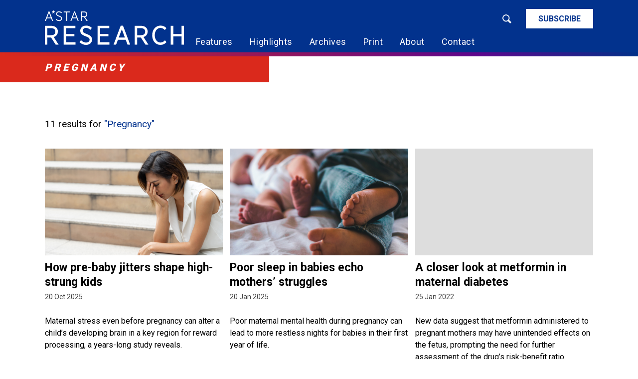

--- FILE ---
content_type: text/html; charset=UTF-8
request_url: https://research.a-star.edu.sg/tag/pregnancy/
body_size: 16144
content:
<!DOCTYPE html>
<html lang="en-US">

<head> <script type="text/javascript">
/* <![CDATA[ */
var gform;gform||(document.addEventListener("gform_main_scripts_loaded",function(){gform.scriptsLoaded=!0}),document.addEventListener("gform/theme/scripts_loaded",function(){gform.themeScriptsLoaded=!0}),window.addEventListener("DOMContentLoaded",function(){gform.domLoaded=!0}),gform={domLoaded:!1,scriptsLoaded:!1,themeScriptsLoaded:!1,isFormEditor:()=>"function"==typeof InitializeEditor,callIfLoaded:function(o){return!(!gform.domLoaded||!gform.scriptsLoaded||!gform.themeScriptsLoaded&&!gform.isFormEditor()||(gform.isFormEditor()&&console.warn("The use of gform.initializeOnLoaded() is deprecated in the form editor context and will be removed in Gravity Forms 3.1."),o(),0))},initializeOnLoaded:function(o){gform.callIfLoaded(o)||(document.addEventListener("gform_main_scripts_loaded",()=>{gform.scriptsLoaded=!0,gform.callIfLoaded(o)}),document.addEventListener("gform/theme/scripts_loaded",()=>{gform.themeScriptsLoaded=!0,gform.callIfLoaded(o)}),window.addEventListener("DOMContentLoaded",()=>{gform.domLoaded=!0,gform.callIfLoaded(o)}))},hooks:{action:{},filter:{}},addAction:function(o,r,e,t){gform.addHook("action",o,r,e,t)},addFilter:function(o,r,e,t){gform.addHook("filter",o,r,e,t)},doAction:function(o){gform.doHook("action",o,arguments)},applyFilters:function(o){return gform.doHook("filter",o,arguments)},removeAction:function(o,r){gform.removeHook("action",o,r)},removeFilter:function(o,r,e){gform.removeHook("filter",o,r,e)},addHook:function(o,r,e,t,n){null==gform.hooks[o][r]&&(gform.hooks[o][r]=[]);var d=gform.hooks[o][r];null==n&&(n=r+"_"+d.length),gform.hooks[o][r].push({tag:n,callable:e,priority:t=null==t?10:t})},doHook:function(r,o,e){var t;if(e=Array.prototype.slice.call(e,1),null!=gform.hooks[r][o]&&((o=gform.hooks[r][o]).sort(function(o,r){return o.priority-r.priority}),o.forEach(function(o){"function"!=typeof(t=o.callable)&&(t=window[t]),"action"==r?t.apply(null,e):e[0]=t.apply(null,e)})),"filter"==r)return e[0]},removeHook:function(o,r,t,n){var e;null!=gform.hooks[o][r]&&(e=(e=gform.hooks[o][r]).filter(function(o,r,e){return!!(null!=n&&n!=o.tag||null!=t&&t!=o.priority)}),gform.hooks[o][r]=e)}});
/* ]]> */
</script>

	<meta name="viewport" content="width=device-width, initial-scale=1">
    <link rel="profile" href="https://gmpg.org/xfn/11">
    
    <!-- Google Tag Manager -->
    <script>(function(w,d,s,l,i){w[l]=w[l]||[];w[l].push({'gtm.start':
    new Date().getTime(),event:'gtm.js'});var f=d.getElementsByTagName(s)[0],
    j=d.createElement(s),dl=l!='dataLayer'?'&l='+l:'';j.async=true;j.src=
    'https://www.googletagmanager.com/gtm.js?id='+i+dl;f.parentNode.insertBefore(j,f);
    })(window,document,'script','dataLayer','GTM-NK7K7JM');</script>
    <!-- End Google Tag Manager -->

    <!-- Global site tag (gtag.js) - Google Analytics -->
    <script async src="https://www.googletagmanager.com/gtag/js?id=UA-139121997-1"></script>
    <script>
        window.dataLayer = window.dataLayer || [];
        function gtag(){dataLayer.push(arguments);}
        gtag('js', new Date());

        gtag('config', 'UA-139121997-1');
	  	gtag('config', 'AW-748744167');
    </script>
	
	<!-- Event snippet for Subscribe conversion page
	In your html page, add the snippet and call gtag_report_conversion when someone clicks on the chosen link or button. -->
	<script>
	function gtag_report_conversion(url) {
	  var callback = function () {
		if (typeof(url) != 'undefined') {
		  window.location = url;
		}
	  };
	  gtag('event', 'conversion', {
		  'send_to': 'AW-748744167/T5NQCMLe3vEBEOfbg-UC',
		  'event_callback': callback
	  });
	  return false;
	}
	</script>


    <!-- Google Analytics -->
    <script>
        (function(i,s,o,g,r,a,m){i['GoogleAnalyticsObject']=r;i[r]=i[r]||function(){
        (i[r].q=i[r].q||[]).push(arguments)},i[r].l=1*new Date();a=s.createElement(o),
        m=s.getElementsByTagName(o)[0];a.async=1;a.src=g;m.parentNode.insertBefore(a,m)
        })(window,document,'script','https://www.google-analytics.com/analytics.js','ga');

        ga('create', 'UA-139121997-1', 'auto');
        ga('send', 'pageview');
    </script>
    <!-- End Google Analytics -->
	


    <script src="https://assets.juicer.io/embed.js" type="text/javascript"></script>
    <link href="https://assets.juicer.io/embed.css" media="all" rel="stylesheet" type="text/css" />

	<meta name='robots' content='index, follow, max-image-preview:large, max-snippet:-1, max-video-preview:-1' />
	<style>img:is([sizes="auto" i], [sizes^="auto," i]) { contain-intrinsic-size: 3000px 1500px }</style>
	
	<!-- This site is optimized with the Yoast SEO plugin v26.4 - https://yoast.com/wordpress/plugins/seo/ -->
	<title>pregnancy Archives - A*STAR Research</title>
	<link rel="canonical" href="https://research.a-star.edu.sg/tag/pregnancy/" />
	<meta property="og:locale" content="en_US" />
	<meta property="og:type" content="article" />
	<meta property="og:title" content="pregnancy Archives - A*STAR Research" />
	<meta property="og:url" content="https://research.a-star.edu.sg/tag/pregnancy/" />
	<meta property="og:site_name" content="A*STAR Research" />
	<meta name="twitter:card" content="summary_large_image" />
	<meta name="twitter:site" content="@astar_research" />
	<script type="application/ld+json" class="yoast-schema-graph">{"@context":"https://schema.org","@graph":[{"@type":"CollectionPage","@id":"https://research.a-star.edu.sg/tag/pregnancy/","url":"https://research.a-star.edu.sg/tag/pregnancy/","name":"pregnancy Archives - A*STAR Research","isPartOf":{"@id":"https://research.a-star.edu.sg/#website"},"primaryImageOfPage":{"@id":"https://research.a-star.edu.sg/tag/pregnancy/#primaryimage"},"image":{"@id":"https://research.a-star.edu.sg/tag/pregnancy/#primaryimage"},"thumbnailUrl":"https://research.a-star.edu.sg/wp-content/uploads/2025/09/arp-web-banner-08-wt781-sadness-young-woman-crying-stair.jpg","breadcrumb":{"@id":"https://research.a-star.edu.sg/tag/pregnancy/#breadcrumb"},"inLanguage":"en-US"},{"@type":"ImageObject","inLanguage":"en-US","@id":"https://research.a-star.edu.sg/tag/pregnancy/#primaryimage","url":"https://research.a-star.edu.sg/wp-content/uploads/2025/09/arp-web-banner-08-wt781-sadness-young-woman-crying-stair.jpg","contentUrl":"https://research.a-star.edu.sg/wp-content/uploads/2025/09/arp-web-banner-08-wt781-sadness-young-woman-crying-stair.jpg","width":2222,"height":1389},{"@type":"BreadcrumbList","@id":"https://research.a-star.edu.sg/tag/pregnancy/#breadcrumb","itemListElement":[{"@type":"ListItem","position":1,"name":"Home","item":"https://research.a-star.edu.sg/"},{"@type":"ListItem","position":2,"name":"pregnancy"}]},{"@type":"WebSite","@id":"https://research.a-star.edu.sg/#website","url":"https://research.a-star.edu.sg/","name":"A*STAR Research","description":"","publisher":{"@id":"https://research.a-star.edu.sg/#organization"},"potentialAction":[{"@type":"SearchAction","target":{"@type":"EntryPoint","urlTemplate":"https://research.a-star.edu.sg/?s={search_term_string}"},"query-input":{"@type":"PropertyValueSpecification","valueRequired":true,"valueName":"search_term_string"}}],"inLanguage":"en-US"},{"@type":"Organization","@id":"https://research.a-star.edu.sg/#organization","name":"A*STAR Research","url":"https://research.a-star.edu.sg/","logo":{"@type":"ImageObject","inLanguage":"en-US","@id":"https://research.a-star.edu.sg/#/schema/logo/image/","url":"https://research.a-star.edu.sg/wp-content/uploads/2022/10/astar-research-logo.png","contentUrl":"https://research.a-star.edu.sg/wp-content/uploads/2022/10/astar-research-logo.png","width":7301,"height":1836,"caption":"A*STAR Research"},"image":{"@id":"https://research.a-star.edu.sg/#/schema/logo/image/"},"sameAs":["https://x.com/astar_research","https://www.linkedin.com/company/astar-research/"]}]}</script>
	<!-- / Yoast SEO plugin. -->


<link rel='dns-prefetch' href='//fonts.googleapis.com' />
<link rel='dns-prefetch' href='//cdn.jsdelivr.net' />
<link rel='dns-prefetch' href='//cdnjs.cloudflare.com' />
<link rel="alternate" type="application/rss+xml" title="A*STAR Research &raquo; Feed" href="https://research.a-star.edu.sg/feed/" />
<link rel="alternate" type="application/rss+xml" title="A*STAR Research &raquo; Comments Feed" href="https://research.a-star.edu.sg/comments/feed/" />
<link rel="alternate" type="application/rss+xml" title="A*STAR Research &raquo; pregnancy Tag Feed" href="https://research.a-star.edu.sg/tag/pregnancy/feed/" />
<script type="text/javascript">
/* <![CDATA[ */
window._wpemojiSettings = {"baseUrl":"https:\/\/s.w.org\/images\/core\/emoji\/16.0.1\/72x72\/","ext":".png","svgUrl":"https:\/\/s.w.org\/images\/core\/emoji\/16.0.1\/svg\/","svgExt":".svg","source":{"concatemoji":"https:\/\/research.a-star.edu.sg\/wp-includes\/js\/wp-emoji-release.min.js?ver=8f8a3461f7458ad7302a8de6625e892b"}};
/*! This file is auto-generated */
!function(s,n){var o,i,e;function c(e){try{var t={supportTests:e,timestamp:(new Date).valueOf()};sessionStorage.setItem(o,JSON.stringify(t))}catch(e){}}function p(e,t,n){e.clearRect(0,0,e.canvas.width,e.canvas.height),e.fillText(t,0,0);var t=new Uint32Array(e.getImageData(0,0,e.canvas.width,e.canvas.height).data),a=(e.clearRect(0,0,e.canvas.width,e.canvas.height),e.fillText(n,0,0),new Uint32Array(e.getImageData(0,0,e.canvas.width,e.canvas.height).data));return t.every(function(e,t){return e===a[t]})}function u(e,t){e.clearRect(0,0,e.canvas.width,e.canvas.height),e.fillText(t,0,0);for(var n=e.getImageData(16,16,1,1),a=0;a<n.data.length;a++)if(0!==n.data[a])return!1;return!0}function f(e,t,n,a){switch(t){case"flag":return n(e,"\ud83c\udff3\ufe0f\u200d\u26a7\ufe0f","\ud83c\udff3\ufe0f\u200b\u26a7\ufe0f")?!1:!n(e,"\ud83c\udde8\ud83c\uddf6","\ud83c\udde8\u200b\ud83c\uddf6")&&!n(e,"\ud83c\udff4\udb40\udc67\udb40\udc62\udb40\udc65\udb40\udc6e\udb40\udc67\udb40\udc7f","\ud83c\udff4\u200b\udb40\udc67\u200b\udb40\udc62\u200b\udb40\udc65\u200b\udb40\udc6e\u200b\udb40\udc67\u200b\udb40\udc7f");case"emoji":return!a(e,"\ud83e\udedf")}return!1}function g(e,t,n,a){var r="undefined"!=typeof WorkerGlobalScope&&self instanceof WorkerGlobalScope?new OffscreenCanvas(300,150):s.createElement("canvas"),o=r.getContext("2d",{willReadFrequently:!0}),i=(o.textBaseline="top",o.font="600 32px Arial",{});return e.forEach(function(e){i[e]=t(o,e,n,a)}),i}function t(e){var t=s.createElement("script");t.src=e,t.defer=!0,s.head.appendChild(t)}"undefined"!=typeof Promise&&(o="wpEmojiSettingsSupports",i=["flag","emoji"],n.supports={everything:!0,everythingExceptFlag:!0},e=new Promise(function(e){s.addEventListener("DOMContentLoaded",e,{once:!0})}),new Promise(function(t){var n=function(){try{var e=JSON.parse(sessionStorage.getItem(o));if("object"==typeof e&&"number"==typeof e.timestamp&&(new Date).valueOf()<e.timestamp+604800&&"object"==typeof e.supportTests)return e.supportTests}catch(e){}return null}();if(!n){if("undefined"!=typeof Worker&&"undefined"!=typeof OffscreenCanvas&&"undefined"!=typeof URL&&URL.createObjectURL&&"undefined"!=typeof Blob)try{var e="postMessage("+g.toString()+"("+[JSON.stringify(i),f.toString(),p.toString(),u.toString()].join(",")+"));",a=new Blob([e],{type:"text/javascript"}),r=new Worker(URL.createObjectURL(a),{name:"wpTestEmojiSupports"});return void(r.onmessage=function(e){c(n=e.data),r.terminate(),t(n)})}catch(e){}c(n=g(i,f,p,u))}t(n)}).then(function(e){for(var t in e)n.supports[t]=e[t],n.supports.everything=n.supports.everything&&n.supports[t],"flag"!==t&&(n.supports.everythingExceptFlag=n.supports.everythingExceptFlag&&n.supports[t]);n.supports.everythingExceptFlag=n.supports.everythingExceptFlag&&!n.supports.flag,n.DOMReady=!1,n.readyCallback=function(){n.DOMReady=!0}}).then(function(){return e}).then(function(){var e;n.supports.everything||(n.readyCallback(),(e=n.source||{}).concatemoji?t(e.concatemoji):e.wpemoji&&e.twemoji&&(t(e.twemoji),t(e.wpemoji)))}))}((window,document),window._wpemojiSettings);
/* ]]> */
</script>
<style id='wp-emoji-styles-inline-css' type='text/css'>

	img.wp-smiley, img.emoji {
		display: inline !important;
		border: none !important;
		box-shadow: none !important;
		height: 1em !important;
		width: 1em !important;
		margin: 0 0.07em !important;
		vertical-align: -0.1em !important;
		background: none !important;
		padding: 0 !important;
	}
</style>
<link rel='stylesheet' id='wp-block-library-css' href='https://research.a-star.edu.sg/wp-includes/css/dist/block-library/style.min.css?ver=8f8a3461f7458ad7302a8de6625e892b' type='text/css' media='all' />
<style id='classic-theme-styles-inline-css' type='text/css'>
/*! This file is auto-generated */
.wp-block-button__link{color:#fff;background-color:#32373c;border-radius:9999px;box-shadow:none;text-decoration:none;padding:calc(.667em + 2px) calc(1.333em + 2px);font-size:1.125em}.wp-block-file__button{background:#32373c;color:#fff;text-decoration:none}
</style>
<style id='global-styles-inline-css' type='text/css'>
:root{--wp--preset--aspect-ratio--square: 1;--wp--preset--aspect-ratio--4-3: 4/3;--wp--preset--aspect-ratio--3-4: 3/4;--wp--preset--aspect-ratio--3-2: 3/2;--wp--preset--aspect-ratio--2-3: 2/3;--wp--preset--aspect-ratio--16-9: 16/9;--wp--preset--aspect-ratio--9-16: 9/16;--wp--preset--color--black: #000000;--wp--preset--color--cyan-bluish-gray: #abb8c3;--wp--preset--color--white: #ffffff;--wp--preset--color--pale-pink: #f78da7;--wp--preset--color--vivid-red: #cf2e2e;--wp--preset--color--luminous-vivid-orange: #ff6900;--wp--preset--color--luminous-vivid-amber: #fcb900;--wp--preset--color--light-green-cyan: #7bdcb5;--wp--preset--color--vivid-green-cyan: #00d084;--wp--preset--color--pale-cyan-blue: #8ed1fc;--wp--preset--color--vivid-cyan-blue: #0693e3;--wp--preset--color--vivid-purple: #9b51e0;--wp--preset--gradient--vivid-cyan-blue-to-vivid-purple: linear-gradient(135deg,rgba(6,147,227,1) 0%,rgb(155,81,224) 100%);--wp--preset--gradient--light-green-cyan-to-vivid-green-cyan: linear-gradient(135deg,rgb(122,220,180) 0%,rgb(0,208,130) 100%);--wp--preset--gradient--luminous-vivid-amber-to-luminous-vivid-orange: linear-gradient(135deg,rgba(252,185,0,1) 0%,rgba(255,105,0,1) 100%);--wp--preset--gradient--luminous-vivid-orange-to-vivid-red: linear-gradient(135deg,rgba(255,105,0,1) 0%,rgb(207,46,46) 100%);--wp--preset--gradient--very-light-gray-to-cyan-bluish-gray: linear-gradient(135deg,rgb(238,238,238) 0%,rgb(169,184,195) 100%);--wp--preset--gradient--cool-to-warm-spectrum: linear-gradient(135deg,rgb(74,234,220) 0%,rgb(151,120,209) 20%,rgb(207,42,186) 40%,rgb(238,44,130) 60%,rgb(251,105,98) 80%,rgb(254,248,76) 100%);--wp--preset--gradient--blush-light-purple: linear-gradient(135deg,rgb(255,206,236) 0%,rgb(152,150,240) 100%);--wp--preset--gradient--blush-bordeaux: linear-gradient(135deg,rgb(254,205,165) 0%,rgb(254,45,45) 50%,rgb(107,0,62) 100%);--wp--preset--gradient--luminous-dusk: linear-gradient(135deg,rgb(255,203,112) 0%,rgb(199,81,192) 50%,rgb(65,88,208) 100%);--wp--preset--gradient--pale-ocean: linear-gradient(135deg,rgb(255,245,203) 0%,rgb(182,227,212) 50%,rgb(51,167,181) 100%);--wp--preset--gradient--electric-grass: linear-gradient(135deg,rgb(202,248,128) 0%,rgb(113,206,126) 100%);--wp--preset--gradient--midnight: linear-gradient(135deg,rgb(2,3,129) 0%,rgb(40,116,252) 100%);--wp--preset--font-size--small: 13px;--wp--preset--font-size--medium: 20px;--wp--preset--font-size--large: 36px;--wp--preset--font-size--x-large: 42px;--wp--preset--spacing--20: 0.44rem;--wp--preset--spacing--30: 0.67rem;--wp--preset--spacing--40: 1rem;--wp--preset--spacing--50: 1.5rem;--wp--preset--spacing--60: 2.25rem;--wp--preset--spacing--70: 3.38rem;--wp--preset--spacing--80: 5.06rem;--wp--preset--shadow--natural: 6px 6px 9px rgba(0, 0, 0, 0.2);--wp--preset--shadow--deep: 12px 12px 50px rgba(0, 0, 0, 0.4);--wp--preset--shadow--sharp: 6px 6px 0px rgba(0, 0, 0, 0.2);--wp--preset--shadow--outlined: 6px 6px 0px -3px rgba(255, 255, 255, 1), 6px 6px rgba(0, 0, 0, 1);--wp--preset--shadow--crisp: 6px 6px 0px rgba(0, 0, 0, 1);}:where(.is-layout-flex){gap: 0.5em;}:where(.is-layout-grid){gap: 0.5em;}body .is-layout-flex{display: flex;}.is-layout-flex{flex-wrap: wrap;align-items: center;}.is-layout-flex > :is(*, div){margin: 0;}body .is-layout-grid{display: grid;}.is-layout-grid > :is(*, div){margin: 0;}:where(.wp-block-columns.is-layout-flex){gap: 2em;}:where(.wp-block-columns.is-layout-grid){gap: 2em;}:where(.wp-block-post-template.is-layout-flex){gap: 1.25em;}:where(.wp-block-post-template.is-layout-grid){gap: 1.25em;}.has-black-color{color: var(--wp--preset--color--black) !important;}.has-cyan-bluish-gray-color{color: var(--wp--preset--color--cyan-bluish-gray) !important;}.has-white-color{color: var(--wp--preset--color--white) !important;}.has-pale-pink-color{color: var(--wp--preset--color--pale-pink) !important;}.has-vivid-red-color{color: var(--wp--preset--color--vivid-red) !important;}.has-luminous-vivid-orange-color{color: var(--wp--preset--color--luminous-vivid-orange) !important;}.has-luminous-vivid-amber-color{color: var(--wp--preset--color--luminous-vivid-amber) !important;}.has-light-green-cyan-color{color: var(--wp--preset--color--light-green-cyan) !important;}.has-vivid-green-cyan-color{color: var(--wp--preset--color--vivid-green-cyan) !important;}.has-pale-cyan-blue-color{color: var(--wp--preset--color--pale-cyan-blue) !important;}.has-vivid-cyan-blue-color{color: var(--wp--preset--color--vivid-cyan-blue) !important;}.has-vivid-purple-color{color: var(--wp--preset--color--vivid-purple) !important;}.has-black-background-color{background-color: var(--wp--preset--color--black) !important;}.has-cyan-bluish-gray-background-color{background-color: var(--wp--preset--color--cyan-bluish-gray) !important;}.has-white-background-color{background-color: var(--wp--preset--color--white) !important;}.has-pale-pink-background-color{background-color: var(--wp--preset--color--pale-pink) !important;}.has-vivid-red-background-color{background-color: var(--wp--preset--color--vivid-red) !important;}.has-luminous-vivid-orange-background-color{background-color: var(--wp--preset--color--luminous-vivid-orange) !important;}.has-luminous-vivid-amber-background-color{background-color: var(--wp--preset--color--luminous-vivid-amber) !important;}.has-light-green-cyan-background-color{background-color: var(--wp--preset--color--light-green-cyan) !important;}.has-vivid-green-cyan-background-color{background-color: var(--wp--preset--color--vivid-green-cyan) !important;}.has-pale-cyan-blue-background-color{background-color: var(--wp--preset--color--pale-cyan-blue) !important;}.has-vivid-cyan-blue-background-color{background-color: var(--wp--preset--color--vivid-cyan-blue) !important;}.has-vivid-purple-background-color{background-color: var(--wp--preset--color--vivid-purple) !important;}.has-black-border-color{border-color: var(--wp--preset--color--black) !important;}.has-cyan-bluish-gray-border-color{border-color: var(--wp--preset--color--cyan-bluish-gray) !important;}.has-white-border-color{border-color: var(--wp--preset--color--white) !important;}.has-pale-pink-border-color{border-color: var(--wp--preset--color--pale-pink) !important;}.has-vivid-red-border-color{border-color: var(--wp--preset--color--vivid-red) !important;}.has-luminous-vivid-orange-border-color{border-color: var(--wp--preset--color--luminous-vivid-orange) !important;}.has-luminous-vivid-amber-border-color{border-color: var(--wp--preset--color--luminous-vivid-amber) !important;}.has-light-green-cyan-border-color{border-color: var(--wp--preset--color--light-green-cyan) !important;}.has-vivid-green-cyan-border-color{border-color: var(--wp--preset--color--vivid-green-cyan) !important;}.has-pale-cyan-blue-border-color{border-color: var(--wp--preset--color--pale-cyan-blue) !important;}.has-vivid-cyan-blue-border-color{border-color: var(--wp--preset--color--vivid-cyan-blue) !important;}.has-vivid-purple-border-color{border-color: var(--wp--preset--color--vivid-purple) !important;}.has-vivid-cyan-blue-to-vivid-purple-gradient-background{background: var(--wp--preset--gradient--vivid-cyan-blue-to-vivid-purple) !important;}.has-light-green-cyan-to-vivid-green-cyan-gradient-background{background: var(--wp--preset--gradient--light-green-cyan-to-vivid-green-cyan) !important;}.has-luminous-vivid-amber-to-luminous-vivid-orange-gradient-background{background: var(--wp--preset--gradient--luminous-vivid-amber-to-luminous-vivid-orange) !important;}.has-luminous-vivid-orange-to-vivid-red-gradient-background{background: var(--wp--preset--gradient--luminous-vivid-orange-to-vivid-red) !important;}.has-very-light-gray-to-cyan-bluish-gray-gradient-background{background: var(--wp--preset--gradient--very-light-gray-to-cyan-bluish-gray) !important;}.has-cool-to-warm-spectrum-gradient-background{background: var(--wp--preset--gradient--cool-to-warm-spectrum) !important;}.has-blush-light-purple-gradient-background{background: var(--wp--preset--gradient--blush-light-purple) !important;}.has-blush-bordeaux-gradient-background{background: var(--wp--preset--gradient--blush-bordeaux) !important;}.has-luminous-dusk-gradient-background{background: var(--wp--preset--gradient--luminous-dusk) !important;}.has-pale-ocean-gradient-background{background: var(--wp--preset--gradient--pale-ocean) !important;}.has-electric-grass-gradient-background{background: var(--wp--preset--gradient--electric-grass) !important;}.has-midnight-gradient-background{background: var(--wp--preset--gradient--midnight) !important;}.has-small-font-size{font-size: var(--wp--preset--font-size--small) !important;}.has-medium-font-size{font-size: var(--wp--preset--font-size--medium) !important;}.has-large-font-size{font-size: var(--wp--preset--font-size--large) !important;}.has-x-large-font-size{font-size: var(--wp--preset--font-size--x-large) !important;}
:where(.wp-block-post-template.is-layout-flex){gap: 1.25em;}:where(.wp-block-post-template.is-layout-grid){gap: 1.25em;}
:where(.wp-block-columns.is-layout-flex){gap: 2em;}:where(.wp-block-columns.is-layout-grid){gap: 2em;}
:root :where(.wp-block-pullquote){font-size: 1.5em;line-height: 1.6;}
</style>
<link rel='stylesheet' id='asr-style-css' href='https://research.a-star.edu.sg/wp-content/themes/asr/style.css?ver=8f8a3461f7458ad7302a8de6625e892b' type='text/css' media='all' />
<link rel='stylesheet' id='asr-font-css' href='https://fonts.googleapis.com/css?family=Roboto%3A300%2C400%2C500%2C700%2C900&#038;ver=6.8.3' type='text/css' media='all' />
<link rel='stylesheet' id='asr-bootstrap-css' href='https://cdn.jsdelivr.net/npm/bootstrap@5.2.0-beta1/dist/css/bootstrap.min.css?ver=8f8a3461f7458ad7302a8de6625e892b' type='text/css' media='all' />
<link rel='stylesheet' id='asr-fontawesome-css' href='https://cdnjs.cloudflare.com/ajax/libs/font-awesome/4.7.0/css/font-awesome.css?ver=8f8a3461f7458ad7302a8de6625e892b' type='text/css' media='all' />
<link rel='stylesheet' id='asr-vendor-css' href='https://research.a-star.edu.sg/wp-content/themes/asr/assets/dist/vendor-min.css?ver=8f8a3461f7458ad7302a8de6625e892b' type='text/css' media='all' />
<link rel='stylesheet' id='asr-slick-css' href='https://research.a-star.edu.sg/wp-content/themes/asr/assets/vendor/slick-1.8.1/slick.css?ver=8f8a3461f7458ad7302a8de6625e892b' type='text/css' media='all' />
<link rel='stylesheet' id='asr-slick-theme-css' href='https://research.a-star.edu.sg/wp-content/themes/asr/assets/vendor/slick-1.8.1/slick-theme.css?ver=8f8a3461f7458ad7302a8de6625e892b' type='text/css' media='all' />
<link rel='stylesheet' id='asr-main-css' href='https://research.a-star.edu.sg/wp-content/themes/asr/assets/dist/main-min.css?ver=8f8a3461f7458ad7302a8de6625e892b' type='text/css' media='all' />
<link rel='stylesheet' id='asr-overrides-css' href='https://research.a-star.edu.sg/wp-content/themes/asr/assets/overrides.css?ver=8f8a3461f7458ad7302a8de6625e892b' type='text/css' media='all' />
<link rel='stylesheet' id='sib-front-css-css' href='https://research.a-star.edu.sg/wp-content/plugins/mailin/css/mailin-front.css?ver=8f8a3461f7458ad7302a8de6625e892b' type='text/css' media='all' />
<script type="text/javascript" src="https://research.a-star.edu.sg/wp-content/themes/asr/assets/vendor/jquery/jquery.min.js?ver=8f8a3461f7458ad7302a8de6625e892b" id="asr-jquery-js"></script>
<script type="text/javascript" src="https://code.jquery.com/jquery-3.5.1.min.js?ver=3.7.1" id="jquery-core-js"></script>
<script type="text/javascript" id="sib-front-js-js-extra">
/* <![CDATA[ */
var sibErrMsg = {"invalidMail":"Please fill out valid email address","requiredField":"Please fill out required fields","invalidDateFormat":"Please fill out valid date format","invalidSMSFormat":"Please fill out valid phone number"};
var ajax_sib_front_object = {"ajax_url":"https:\/\/research.a-star.edu.sg\/wp-admin\/admin-ajax.php","ajax_nonce":"2cdedf1615","flag_url":"https:\/\/research.a-star.edu.sg\/wp-content\/plugins\/mailin\/img\/flags\/"};
/* ]]> */
</script>
<script type="text/javascript" src="https://research.a-star.edu.sg/wp-content/plugins/mailin/js/mailin-front.js?ver=1764321026" id="sib-front-js-js"></script>
<link rel="EditURI" type="application/rsd+xml" title="RSD" href="https://research.a-star.edu.sg/xmlrpc.php?rsd" />
<style type="text/css">.recentcomments a{display:inline !important;padding:0 !important;margin:0 !important;}</style>
	<meta http-equiv="X-UA-Compatible" content="ie=edge">

	
	<!--[if lt IE 9]> <script src="https://research.a-star.edu.sg/wp-content/themes/asr/assets/vendor/css3-mediaqueries/css3-mediaqueries.js"></script> <![endif]-->
	<!--[if lt IE 9]> <script src="https://research.a-star.edu.sg/wp-content/themes/asr/assets/vendor/html5/html5.js"></script> <![endif]-->

	<!-- icons -->
	<link rel="apple-touch-icon" sizes="180x180" href="https://research.a-star.edu.sg/wp-content/themes/asr/assets/img/icon/apple-touch-icon-7e53deb46c.png">
	<link rel="manifest" href="https://research.a-star.edu.sg/wp-content/themes/asr/assets/img/icon/site-d0145012af.webmanifest">
	<link rel="mask-icon" href="https://research.a-star.edu.sg/wp-content/themes/asr/assets/img/icon/safari-pinned-tab-57a3f00f6c.svg" color="#02328d">
	<link rel="shortcut icon" href="https://research.a-star.edu.sg/wp-content/themes/asr/assets/img/icon/favicon.ico">
	<meta name="msapplication-TileColor" content="#ffffff">
	<meta name="msapplication-config" content="https://research.a-star.edu.sg/wp-content/themes/asr/assets/img/icon/browserconfig-3db06316ed.xml">
	<meta name="theme-color" content="#ffffff">

	<!-- <link rel="stylesheet" href="https://research.a-star.edu.sg/wp-content/themes/asr/assets/vendor/animate/animate.css"> -->

    <script>
        (function(i,s,o,g,r,a,m){i['EmaticsObject']=r;i[r]=i[r]||function(){
        (i[r].q=i[r].q||[]).push(arguments)},i[r].l=1*new Date();a=s.createElement(o),
        m=s.getElementsByTagName(o)[0];a.async=1;a.src=g;m.parentNode.insertBefore(a,m)
        })(window,document,'script', '//api.ematicsolutions.com/v1/ematic.min.js','ematics');

        var ematicApikey = "1217e208755911e9a93d0242ac110002-sg1";
        var opt = {
            email: "",
            country_iso: "SG",
            currency_iso: "SGD",
            language_iso: "en-GB"
        };

        //initialize
        ematics("create", ematicApikey, opt);
    </script>
    <script type="text/javascript">
        (function(e,a){
            var t,r=e.getElementsByTagName("head")[0],c=e.location.protocol;
            t=e.createElement("script");t.type="text/javascript";
            t.charset="utf-8";t.async=!0;t.defer=!0;
            t.src=c+"//front.optimonk.com/public/"+a+"/js/preload.js";r.appendChild(t);
        })(document,"149438");
    </script>
</head>

<body data-rsssl=1 class="archive tag tag-pregnancy tag-1220 wp-theme-asr hfeed">
    <!-- Google Tag Manager (noscript) -->
    <noscript><iframe src="https://www.googletagmanager.com/ns.html?id=GTM-NK7K7JM"
    height="0" width="0" style="display:none;visibility:hidden"></iframe></noscript>
    <!-- End Google Tag Manager (noscript) -->

	<div id="wrapper">

		<header class="asr-header">
			<div class="asr-header__content">
				<div class="container h-100">
					<div class="row h-100 justify-content-between align-items-sm-end align-items-lg-start">
						<div class="col-auto">
							<div class="asr-logo">
								<a href="https://research.a-star.edu.sg"><img src="https://research.a-star.edu.sg/wp-content/themes/asr/assets/img/logo-white.svg" alt="A*Star Research"></a>
							</div>
						</div>

						<div class="d-lg-none col-auto pt-2">
							<button class="hamburger hamburger--slider asr-burger" type="button">
								<span class="hamburger-box">
									<span class="hamburger-inner"></span>
								</span>
							</button>
						</div>
						<div class="col d-none d-lg-block header__content__right">

							<div class="row asr-header__content__right__first justify-content-end align-items-center">
								<div class="col-auto">
									<form action="https://research.a-star.edu.sg" method="GET">
                                        <div class="asr-header__search row align-items-center no-gutters">
                                            <div class="col-auto">
                                                <div class="asr-header__search__input float-right">
                                                    <input type="text" placeholder="Search" name="s">
                                                    <button type="submit">Go</button>
                                                </div>
                                                <div class="clearfix"></div>
                                            </div>
                                            <div class="col-auto">
                                                <a href="#" class="asr-header__search__icon">
                                                    <!-- <i class="fa fa-search"></i> -->
                                                    <img src="https://research.a-star.edu.sg/wp-content/themes/asr/assets/img/icon-search.png" alt="">
                                                </a>
                                            </div>
                                        </div>
									</form>
								</div>
								<div class="col-auto">
									<a href="https://research.a-star.edu.sg?scrollto=subscribe" class="asr-header__btn-subscribe">Subscribe</a>
								</div>
							</div>

							<nav class="asr-navig asr-navig--primary float-right">
								<ul id="menu-primary" class="menu"><li id="menu-item-252" class="d-lg-none menu-item menu-item-type-post_type menu-item-object-page menu-item-home menu-item-252"><a href="https://research.a-star.edu.sg/">Home</a></li>
<li id="menu-item-5732" class="menu-item menu-item-type-taxonomy menu-item-object-category menu-item-5732"><a href="https://research.a-star.edu.sg/category/features/">Features</a></li>
<li id="menu-item-5733" class="menu-item menu-item-type-taxonomy menu-item-object-category menu-item-5733"><a href="https://research.a-star.edu.sg/category/highlights/">Highlights</a></li>
<li id="menu-item-5482" class="menu-item menu-item-type-post_type_archive menu-item-object-article menu-item-5482"><a href="https://research.a-star.edu.sg/archives/">Archives</a></li>
<li id="menu-item-71" class="menu-item menu-item-type-post_type menu-item-object-page menu-item-71"><a href="https://research.a-star.edu.sg/print-magazine/">Print</a></li>
<li id="menu-item-73" class="menu-item menu-item-type-post_type menu-item-object-page menu-item-73"><a href="https://research.a-star.edu.sg/about/">About</a></li>
<li id="menu-item-146" class="menu-item menu-item-type-post_type menu-item-object-page menu-item-146"><a href="https://research.a-star.edu.sg/contact/">Contact</a></li>
</ul>							</nav>
							<div class="clearfix"></div>

						</div>
					</div>
				</div>
			</div>
		</header>
		<!-- NAV MOBILE -->
		<div class="asr-navig asr-navig--mobile position-fixed d-lg-none">
			<div class="container">
				<form action="https://research.a-star.edu.sg" method="GET">			
					<div class="asr-navig--mobile__search">
						<i class="fa fa-search position-absolute center-y"></i>
						<input type="text" placeholder="Search" name="s">
					</div>
				</form>
				<nav>
					<ul id="menu-primary-1" class="menu"><li class="d-lg-none menu-item menu-item-type-post_type menu-item-object-page menu-item-home menu-item-252"><a href="https://research.a-star.edu.sg/">Home</a></li>
<li class="menu-item menu-item-type-taxonomy menu-item-object-category menu-item-5732"><a href="https://research.a-star.edu.sg/category/features/">Features</a></li>
<li class="menu-item menu-item-type-taxonomy menu-item-object-category menu-item-5733"><a href="https://research.a-star.edu.sg/category/highlights/">Highlights</a></li>
<li class="menu-item menu-item-type-post_type_archive menu-item-object-article menu-item-5482"><a href="https://research.a-star.edu.sg/archives/">Archives</a></li>
<li class="menu-item menu-item-type-post_type menu-item-object-page menu-item-71"><a href="https://research.a-star.edu.sg/print-magazine/">Print</a></li>
<li class="menu-item menu-item-type-post_type menu-item-object-page menu-item-73"><a href="https://research.a-star.edu.sg/about/">About</a></li>
<li class="menu-item menu-item-type-post_type menu-item-object-page menu-item-146"><a href="https://research.a-star.edu.sg/contact/">Contact</a></li>
</ul>                    <div class="asr-navig--mobile__subscribe-wrap">
                        <a href="https://research.a-star.edu.sg?scrollto=subscribe" class="asr-navig--mobile__subscribe text-uppercase text-center">Subscribe</a>
                    </div>
				</nav>
			</div>
		</div>


		<main id="main">
<div class="articles-page-content content">
    <div class="container">
        <div class="asr-page-title">
            <h1>Pregnancy</h1>
        </div>
    </div>
    <div class="container">
                <span class="asr-archive-sub-tabs__content__heading d-block">11 results for <span>"Pregnancy"</span></span>
        <div class="row asr-article-list">
                            <div class="col-12 col-sm-6 col-xl-4">
                    <article class="asr-article">
                        <div class="asr-article__img">
                            <a href="https://research.a-star.edu.sg/articles/highlights/how-pre-baby-jitters-shape-high-strung-kids/">
                                <div class="asr-article__img__inner" style="background-image: url(https://research.a-star.edu.sg/wp-content/uploads/2025/09/arp-web-banner-08-wt781-sadness-young-woman-crying-stair.jpg"></div>
                            </a>
                        </div>
                        <div class="asr-article__info">
                            <div class="asr-article__info__inner">
                                <h3><a href="https://research.a-star.edu.sg/articles/highlights/how-pre-baby-jitters-shape-high-strung-kids/">How pre-baby jitters shape high-strung kids</a></h3>
                                <span class="asr-article__date">20 Oct 2025</span>
                                <div class="asr-article__excerpt">
                                    <p><p>Maternal stress even before pregnancy can alter a child’s developing brain in a key region for reward processing, a years-long study reveals.</p>
</p>
                                </div>
                            </div>
                        </div>
                    </article>
                </div>
                            <div class="col-12 col-sm-6 col-xl-4">
                    <article class="asr-article">
                        <div class="asr-article__img">
                            <a href="https://research.a-star.edu.sg/articles/highlights/poor-sleep-in-babies-echo-mothers-struggles/">
                                <div class="asr-article__img__inner" style="background-image: url(https://research.a-star.edu.sg/wp-content/uploads/2024/12/arp44-web-banner-2-wt660-isaac-del-toro-b1nsvyklp6g-unsplash.jpg"></div>
                            </a>
                        </div>
                        <div class="asr-article__info">
                            <div class="asr-article__info__inner">
                                <h3><a href="https://research.a-star.edu.sg/articles/highlights/poor-sleep-in-babies-echo-mothers-struggles/">Poor sleep in babies echo mothers’ struggles</a></h3>
                                <span class="asr-article__date">20 Jan 2025</span>
                                <div class="asr-article__excerpt">
                                    <p><p>Poor maternal mental health during pregnancy can lead to more restless nights for babies in their first year of life.</p>
</p>
                                </div>
                            </div>
                        </div>
                    </article>
                </div>
                            <div class="col-12 col-sm-6 col-xl-4">
                    <article class="asr-article">
                        <div class="asr-article__img">
                            <a href="https://research.a-star.edu.sg/articles/highlights/a-closer-look-at-metformin-in-maternal-diabetes/">
                                <div class="asr-article__img__inner" style="background-image: url("></div>
                            </a>
                        </div>
                        <div class="asr-article__info">
                            <div class="asr-article__info__inner">
                                <h3><a href="https://research.a-star.edu.sg/articles/highlights/a-closer-look-at-metformin-in-maternal-diabetes/">A closer look at metformin in maternal diabetes</a></h3>
                                <span class="asr-article__date">25 Jan 2022</span>
                                <div class="asr-article__excerpt">
                                    <p><p>New data suggest that metformin administered to pregnant mothers may have unintended effects on the fetus, prompting the need for further assessment of the drug’s risk-benefit ratio.</p>
</p>
                                </div>
                            </div>
                        </div>
                    </article>
                </div>
                            <div class="col-12 col-sm-6 col-xl-4">
                    <article class="asr-article">
                        <div class="asr-article__img">
                            <a href="https://research.a-star.edu.sg/articles/highlights/hormone-discovery-opens-path-for-new-pre-eclampsia-treatment/">
                                <div class="asr-article__img__inner" style="background-image: url(https://research.a-star.edu.sg/wp-content/uploads/2019/05/7830.jpg"></div>
                            </a>
                        </div>
                        <div class="asr-article__info">
                            <div class="asr-article__info__inner">
                                <h3><a href="https://research.a-star.edu.sg/articles/highlights/hormone-discovery-opens-path-for-new-pre-eclampsia-treatment/">Hormone discovery opens path for new pre-eclampsia treatment</a></h3>
                                <span class="asr-article__date">28 Jan 2018</span>
                                <div class="asr-article__excerpt">
                                    <p><p>Early diagnosis and treatment of pre-eclampsia could soon be possible<br />
due to the discovery of the pregnancy hormone ELABELA</p>
</p>
                                </div>
                            </div>
                        </div>
                    </article>
                </div>
                            <div class="col-12 col-sm-6 col-xl-4">
                    <article class="asr-article">
                        <div class="asr-article__img">
                            <a href="https://research.a-star.edu.sg/articles/highlights/like-father-like-child-for-weight-gain/">
                                <div class="asr-article__img__inner" style="background-image: url(https://research.a-star.edu.sg/wp-content/uploads/2019/05/7805.jpg"></div>
                            </a>
                        </div>
                        <div class="asr-article__info">
                            <div class="asr-article__info__inner">
                                <h3><a href="https://research.a-star.edu.sg/articles/highlights/like-father-like-child-for-weight-gain/">Like father like child for weight gain</a></h3>
                                <span class="asr-article__date">15 Nov 2017</span>
                                <div class="asr-article__excerpt">
                                    <p><p>A father&#8217;s weight is just as relevant as the mother&#8217;s<br />
in determining a child&#8217;s risk of obesity</p>
</p>
                                </div>
                            </div>
                        </div>
                    </article>
                </div>
                            <div class="col-12 col-sm-6 col-xl-4">
                    <article class="asr-article">
                        <div class="asr-article__img">
                            <a href="https://research.a-star.edu.sg/articles/highlights/heavy-legacy-of-mums-sweet-tooth/">
                                <div class="asr-article__img__inner" style="background-image: url(https://research.a-star.edu.sg/wp-content/uploads/2019/05/7780.jpg"></div>
                            </a>
                        </div>
                        <div class="asr-article__info">
                            <div class="asr-article__info__inner">
                                <h3><a href="https://research.a-star.edu.sg/articles/highlights/heavy-legacy-of-mums-sweet-tooth/">Heavy legacy of Mum’s sweet tooth</a></h3>
                                <span class="asr-article__date">4 Oct 2017</span>
                                <div class="asr-article__excerpt">
                                    <p><p>The babies of women who consume carbohydrate-rich foods<br />
during pregnancy have an altered growth-trajectory</p>
</p>
                                </div>
                            </div>
                        </div>
                    </article>
                </div>
                            <div class="col-12 col-sm-6 col-xl-4">
                    <article class="asr-article">
                        <div class="asr-article__img">
                            <a href="https://research.a-star.edu.sg/articles/highlights/attending-to-diabetes-during-pregnancy/">
                                <div class="asr-article__img__inner" style="background-image: url(https://research.a-star.edu.sg/wp-content/uploads/2019/05/7732.jpg"></div>
                            </a>
                        </div>
                        <div class="asr-article__info">
                            <div class="asr-article__info__inner">
                                <h3><a href="https://research.a-star.edu.sg/articles/highlights/attending-to-diabetes-during-pregnancy/">Attending to diabetes during pregnancy</a></h3>
                                <span class="asr-article__date">11 Jul 2017</span>
                                <div class="asr-article__excerpt">
                                    <p><p>Children<br />
born to mothers with diabetes during pregnancy are at risk of developing<br />
attention problems</p>
</p>
                                </div>
                            </div>
                        </div>
                    </article>
                </div>
                            <div class="col-12 col-sm-6 col-xl-4">
                    <article class="asr-article">
                        <div class="asr-article__img">
                            <a href="https://research.a-star.edu.sg/articles/highlights/protein-in-pregnancy-for-healthier-babies/">
                                <div class="asr-article__img__inner" style="background-image: url(https://research.a-star.edu.sg/wp-content/uploads/2019/05/7600.jpg"></div>
                            </a>
                        </div>
                        <div class="asr-article__info">
                            <div class="asr-article__info__inner">
                                <h3><a href="https://research.a-star.edu.sg/articles/highlights/protein-in-pregnancy-for-healthier-babies/">Protein in pregnancy for healthier babies</a></h3>
                                <span class="asr-article__date">1 Nov 2016</span>
                                <div class="asr-article__excerpt">
                                    <p><p>The global childhood obesity epidemic could be tackled by expectant mothers adjusting their diet</p>
</p>
                                </div>
                            </div>
                        </div>
                    </article>
                </div>
                            <div class="col-12 col-sm-6 col-xl-4">
                    <article class="asr-article">
                        <div class="asr-article__img">
                            <a href="https://research.a-star.edu.sg/articles/highlights/transmitting-risk-from-mother-to-child/">
                                <div class="asr-article__img__inner" style="background-image: url(https://research.a-star.edu.sg/wp-content/uploads/2019/05/7515.jpg"></div>
                            </a>
                        </div>
                        <div class="asr-article__info">
                            <div class="asr-article__info__inner">
                                <h3><a href="https://research.a-star.edu.sg/articles/highlights/transmitting-risk-from-mother-to-child/">Transmitting risk from mother to child</a></h3>
                                <span class="asr-article__date">14 Jun 2016</span>
                                <div class="asr-article__excerpt">
                                    <p><p>Nature and nurture work in unexpected ways to determine obesity and diabetes risk even before birth</p>
</p>
                                </div>
                            </div>
                        </div>
                    </article>
                </div>
                            <div class="col-12 col-sm-6 col-xl-4">
                    <article class="asr-article">
                        <div class="asr-article__img">
                            <a href="https://research.a-star.edu.sg/articles/highlights/maternal-health-linked-to-childs-risk-of-obesity/">
                                <div class="asr-article__img__inner" style="background-image: url(https://research.a-star.edu.sg/wp-content/uploads/2019/05/7463.jpg"></div>
                            </a>
                        </div>
                        <div class="asr-article__info">
                            <div class="asr-article__info__inner">
                                <h3><a href="https://research.a-star.edu.sg/articles/highlights/maternal-health-linked-to-childs-risk-of-obesity/">Maternal health linked to child&#8217;s risk of obesity</a></h3>
                                <span class="asr-article__date">10 Feb 2016</span>
                                <div class="asr-article__excerpt">
                                    <p><p>The cultural diversity of Singapore offers insights into associations between body status of mothers and infants</p>
</p>
                                </div>
                            </div>
                        </div>
                    </article>
                </div>
                            <div class="col-12 col-sm-6 col-xl-4">
                    <article class="asr-article">
                        <div class="asr-article__img">
                            <a href="https://research.a-star.edu.sg/articles/highlights/a-link-with-folate-during-pregnancy/">
                                <div class="asr-article__img__inner" style="background-image: url(https://research.a-star.edu.sg/wp-content/uploads/2019/05/7112.jpg"></div>
                            </a>
                        </div>
                        <div class="asr-article__info">
                            <div class="asr-article__info__inner">
                                <h3><a href="https://research.a-star.edu.sg/articles/highlights/a-link-with-folate-during-pregnancy/">A link with folate during pregnancy</a></h3>
                                <span class="asr-article__date">2 Dec 2014</span>
                                <div class="asr-article__excerpt">
                                    <p><p>Depression in pregnant women is associated with low folate levels, but not with vitamin B12</p>
</p>
                                </div>
                            </div>
                        </div>
                    </article>
                </div>
            
        </div>
        <!-- <div class="text-center">
            <a href="archives-categ-features.html" class="asr-cta--see-more-articles">View All Features Here</a>
        </div> -->

        
    </div>

</div>

		</main>

		<div id="footer-spacer"></div>

		<footer id="footer" class="footer--sticky">

			<div class="container">

				<div class="row justify-content-between">

					

					<div class="col-12 col-xl-auto col-first mb-3">

                        <div class="footer__heading d-md-none mb-0">

							<a href="https://www.a-star.edu.sg/" target="_blank">

								<img src="https://research.a-star.edu.sg/wp-content/themes/asr/assets/img/agency-for-science-technology-and-research-white-update.png" alt="">

							</a>

						</div>



						<div class="row no-gutters footer-nav">

                            <div class="col-12 col-sm-6">

                                <ul class="list-unstyled">

									
										<li>

											<a href="https://research.a-star.edu.sg/" target=""

												class="footer-nav-link ">

												Home
											</a>

										</li>

									
										<li>

											<a href="https://research.a-star.edu.sg/category/features/" target=""

												class="footer-nav-link ">

												Features
											</a>

										</li>

									
										<li>

											<a href="https://research.a-star.edu.sg/category/highlights/" target=""

												class="footer-nav-link ">

												Highlights
											</a>

										</li>

									
										<li>

											<a href="https://research.a-star.edu.sg/archives/" target=""

												class="footer-nav-link ">

												Archives
											</a>

										</li>

									
										<li>

											<a href="https://research.a-star.edu.sg/print-magazine/" target=""

												class="footer-nav-link ">

												Print Magazine
											</a>

										</li>

									
                                </ul>

                            </div>

                            <div class="col-12 col-sm-6">

								<ul class="list-unstyled">

									
										<li>

											<a href="https://research.a-star.edu.sg/about/" target=""

												class="footer-nav-link ">

												About A*STAR Research
											</a>

										</li>

									
										<li>

											<a href="https://research.a-star.edu.sg/?scrollto=subscribe" target=""

												class="footer-nav-link ">

												Subscribe
											</a>

										</li>

									
										<li>

											<a href="https://www.a-star.edu.sg/privacy-statement" target="_blank"

												class="footer-nav-link footer-nav-link--visible-mob">

												Privacy Statement
											</a>

										</li>

									
										<li>

											<a href="https://www.a-star.edu.sg/terms-and-conditions" target="_blank"

												class="footer-nav-link footer-nav-link--visible-mob">

												Terms & Conditions
											</a>

										</li>

									
										<li>

											<a href="https://research.a-star.edu.sg/contact/" target=""

												class="footer-nav-link footer-nav-link--visible-mob">

												Contact
											</a>

										</li>

									
                                </ul>

                            </div>

                        </div>

					</div>



					<div class="col-12 col-xl-auto col-second">

						<div class="footer__heading d-none d-md-block">

							<a href="https://www.a-star.edu.sg/" target="_blank">

								<img src="https://research.a-star.edu.sg/wp-content/themes/asr/assets/img/agency-for-science-technology-and-research-white-update.png" alt="">

							</a>

						</div>

						<ul class="list-unstyled d-flex align-items-center footer-socmedia">

							
								<li><a target="_blank" href="https://twitter.com/astar_research"><img src="https://research.a-star.edu.sg/wp-content/themes/asr/assets/img/icon-white-twitter.png" alt=""></a></li>

							
							
								<li><a target="_blank" href="https://www.linkedin.com/company/astar-research/"><img src="https://research.a-star.edu.sg/wp-content/themes/asr/assets/img/icon-white-linkedin.png" alt=""></a></li>

							
							
								<li><a target="_blank" href="https://research.a-star.edu.sg/rss"><img src="https://research.a-star.edu.sg/wp-content/themes/asr/assets/img/icon-white-signal.png" alt=""></a></li>

							
						</ul>

					</div>



				</div>



				<div class="footer__copyright">

					<p>
					    A*STAR Research EISSN 2010-0523					    <br>
					    © 2026 Agency for Science, Technology and Research					</p>

				</div>

			</div>

		</footer>

	</div> <!-- //.wrapper -->



    <script>var pageScrollto = '';</script>

	<script type="speculationrules">
{"prefetch":[{"source":"document","where":{"and":[{"href_matches":"\/*"},{"not":{"href_matches":["\/wp-*.php","\/wp-admin\/*","\/wp-content\/uploads\/*","\/wp-content\/*","\/wp-content\/plugins\/*","\/wp-content\/themes\/asr\/*","\/*\\?(.+)"]}},{"not":{"selector_matches":"a[rel~=\"nofollow\"]"}},{"not":{"selector_matches":".no-prefetch, .no-prefetch a"}}]},"eagerness":"conservative"}]}
</script>
<script type="text/javascript" src="https://research.a-star.edu.sg/wp-content/themes/asr/assets/dist/vendor-min.js?ver=8f8a3461f7458ad7302a8de6625e892b" id="asr-vendor-js"></script>
<script type="text/javascript" src="https://research.a-star.edu.sg/wp-content/themes/asr/assets/vendor/slick-1.8.1/slick.min.js?ver=8f8a3461f7458ad7302a8de6625e892b" id="asr-slick-js"></script>
<script type="text/javascript" src="https://research.a-star.edu.sg/wp-content/themes/asr/assets/dist/main-min.js?ver=8f8a3461f7458ad7302a8de6625e892b" id="asr-main-js"></script>
<script type="text/javascript" src="https://research.a-star.edu.sg/wp-content/themes/asr/js/navigation.js?ver=20151215" id="asr-navigation-js"></script>
<script type="text/javascript" src="https://research.a-star.edu.sg/wp-content/themes/asr/js/skip-link-focus-fix.js?ver=20151215" id="asr-skip-link-focus-fix-js"></script>

<!--DOWNLOAD PDF MODALS START-->
<script>
    //$(document).on('keyup input change','#input_4_1',function(){
    //    setdlemail();
    //});
	$(document).ready(function(){
		$('.ginput_container input').each(function(){
		    if($(this).attr('id')=='input_4_1'){
		        $(this).on('keyup input',function(){
        			setdlemail2($(this).val());
        		});
		    }
		});
		
		

		modalDownload=new Custombox.modal({content:{effect:"slide",target:"#modal-download"},close:function(){ pdfModalClosed(); }});
		
				
		
		
	});
	console.log('check-');
	function openPdfModal(url,name,blocker){
		setfileurl(url,name);
		$('#file_url').val(url);
		
		modalDownload.open();
		console.log(blocker+'-block');
		if(blocker!=1){
		/*< ? p h p //if( isset($_COOKIE['dl_email_new']) ){ ? > */
			setTimeout(function(){
				sendPdfMail(url);
		        console.log(blocker+'-init');
			}, 1500);
		/* < ? p h p //} ? > */
		}
		
	}
	
	function pdfModalClosed(){
		$('#dlimdesk').css('background-image','url(https://research.a-star.edu.sg/wp-content/themes/asr/assets/img/pdfdl/03.jpg)');
		$('#dldesk1').html("Thank you for downloading. <br/>We have delivered the PDF <br/>to your inbox.");
		$('#dldesk2').html("Enjoy!");
		$('#dlmodesk').attr('src','https://research.a-star.edu.sg/wp-content/themes/asr/assets/img/pdfdl/06.jpg');
		$('#dlmop').html("Thank you for downloading. <br/>We have delivered the PDF <br/>to your inbox.");
		$('#dlmoh').html("Enjoy!");
	}
	
	function setfileurl(url,name){
		$.ajax({
			type: 'POST',
			url: 'https://research.a-star.edu.sg/wp-content/themes/asr/setfileurl.php',
			data:  {
				file_url:url,
                name:name
			}
		}).done(function(res){
			console.log(res);
		});
	}
	
	function setdlemail2(email){
		var dl_email = false;
		//if($('#input_4_1').length > 0){
			dl_email = email;
			$.ajax({
				type: 'POST',
				url: 'https://research.a-star.edu.sg/wp-content/themes/asr/setdlemail.php',
				data:  {
					dl_email:dl_email,
					file_url:$('#file_url').val()
				}
			}).done(function(res){
				console.log(res);
			});
		//}
		
	}

	
	function setdlemail(){
		var dl_email = false;
		//if($('#input_4_1').length > 0){
			dl_email = $('#input_4_1').val();
			$.ajax({
				type: 'POST',
				url: 'https://research.a-star.edu.sg/wp-content/themes/asr/setdlemail.php',
				data:  {
					dl_email:dl_email,
					file_url:$('#file_url').val()
				}
			}).done(function(res){
				console.log(res);
			});
		//}
		
	}
	function sendPdfMail(url){
		$.ajax({
			type: 'POST',
			url: 'https://research.a-star.edu.sg/wp-content/themes/asr/sendemail.php',
			data:  {
			
			}
		}).done(function(res){
			console.log(res);
		});
	}
</script>

<style>
	.pdf-modal{
		background:#000fa6;
		padding: 0px !important;
	}
	.pdf-modal .w-100{
		margin:0px;
		padding:0px;
		min-height: 450px;
		min-width:850px;
	}
	.pdf-modal .w-90{
		margin:0px;
		padding:0px;
		width:85vw;
	}
	.modal-download-body{
		padding:20px 0px 30px 30px;
		color:#fff;
	}
	.modal-download-body-small{
		padding:20px 0px 20px 0px;
		color:#fff;
	}
	.modal-download-body h2{
		font-size: 28px;
		margin: 20px 0px;
	}
	.pdf-modal .gfield_label{
		display:none;
	}
	.pdf-modal input{
		padding: 10px 20px;
		margin: 0px;
		width: 100%;
	}
	.pdf-modal .gform_fields {
		padding: 0px;
		margin: 0px;
	}
	.pdf-modal .gform_body{
		width: 60%;
		float:left
	}
	.pdf-modal .modal-subscribe-body-desc{
		padding-top: 30px;
	}
	.pdf-modal .modal-subscribe-body-desc-small{
		padding-top: 0px;
	}
	.pdf-modal .gform_footer{
		width: 20%;
		float:left
	}
	.pdf-modal .gform_footer div{
		padding-left:0px;
		margin-left:0px;
	}
	.pdf-modal .gform_footer .btn{
		width:100px!important;
		min-width: 100px!important;
		padding: 16px;
		background-color: #f2591d!important;
	}
	.pdf-modal .mobil .gform_footer .btn{
		width:100%!important;
		min-width: 100%!important;
		padding: 16px;
		background-color: #f2591d!important;
	}
	.pdf-spacer{
		width: 40px;
		border:1px solid #fff;
		margin-top: 30px
	}
	.pdf-modal .mobil .gform_footer .btn{
		padding:12px;
	}
	.pdf-modal .mobil .pdf-spacer{
		margin:10px;
	}
	.pdf-modal .mobil .gfield {
		margin-bottom:0px;
	}
	.clr{
		clear: both;
	}
	.pdf-modal .mobil #mobilegf .gform_footer{
		width: 40%;
		float:left
	}

	.pdf-modal .mobil #mobilegf .gform_footer .btn{
		padding: 5px;
		font-size: 12px;
	}
	.pdf-modal .mobil #mobilegf input{
		height: 28px!important;
		min-height: 28px!important;
	}
	.pdf-modal #mobilegf .gform_footer div{
		padding: 0px;
		margin: 0px;
	}
	.pdf-modal #mobilegf div{
		display: inline-block;
	}
</style>
    <script> console.log('gform_show_modal_4-0'); </script>
    <script> console.log('gform_after_submission_4-0'); </script>
<div id="modal-download" class="asr-modal px-3 pdf-modal">
	<div class="asr-modal-content d-flex align-items-center justify-content-center">
		<input type="hidden" id="file_url" />
		<div class="d-none d-lg-block d-xl-block">
			<div class="row w-100">
								    <script>console.log(1);</script>
					<div class="col-12 col-lg-4" style="background-image:url(https://research.a-star.edu.sg/wp-content/themes/asr/assets/img/pdfdl/01.jpg);
														background-size:100% auto;
														background-repeat: no-repeat;
														">
						&nbsp;
					</div>
								<div class="col-12 col-lg-8 ">
					<a href="javascript:void(0)" onclick="Custombox.modal.closeAll();" class="modal-close-icon d-flex align-items-center justify-content-center"
					   style="
							  color:white;
							  font-size:32px;
							  float:right;
							  margin:20px;
							  -webkit-text-stroke: 4px #000fa6;
							  -webkit-text-stroke-width: 4px;
							  "
					   >
						<i class="fa fa-remove"></i>
					</a>
					<div class="modal-download-body">
						<a href="https://www.a-star.edu.sg/" class="d-none d-lg-block">
							<img src="https://research.a-star.edu.sg/wp-content/themes/asr/assets/img/agency-for-science-technology-and-research-white-update.png" class="modal-subscribe-logo" alt="" style="width:250px">
						</a>
						<div class="modal-subscribe-body-desc">
															<h2>Get the PDF delivered<br/>to your inbox.</h2>
								
                <div class='gf_browser_chrome gform_wrapper gform_legacy_markup_wrapper gform-theme--no-framework' data-form-theme='legacy' data-form-index='0' id='gform_wrapper_4' ><form method='post' enctype='multipart/form-data'  id='gform_4'  action='/tag/pregnancy/' data-formid='4' novalidate>
                        <div class='gform-body gform_body'><ul id='gform_fields_4' class='gform_fields top_label form_sublabel_below description_below validation_below'><div id="field_4_1" class="gfield gfield--type-email field_sublabel_below gfield--no-description field_description_below field_validation_below gfield_visibility_visible form-group"><label class='gfield_label gform-field-label' for='input_4_1'>Email</label><div class='ginput_container ginput_container_email'>
                            <input class='form-control ' name='input_1' id='input_4_1' type='email' value='' class='medium'     aria-invalid="false"  />
                        </div></div></ul></div>
        <div class='gform-footer gform_footer top_label'> <div class="col-lg-4 col-md-5 wow fadeInUp"><button onsubmit="return gtag_report_conversion('https://research.a-star.edu.sg/tag/pregnancy')" id="gform_submit_button_4" type="submit" class="btn btn-primary text-uppercase">Submit</button></div> 
            <input type='hidden' class='gform_hidden' name='gform_submission_method' data-js='gform_submission_method_4' value='postback' />
            <input type='hidden' class='gform_hidden' name='gform_theme' data-js='gform_theme_4' id='gform_theme_4' value='legacy' />
            <input type='hidden' class='gform_hidden' name='gform_style_settings' data-js='gform_style_settings_4' id='gform_style_settings_4' value='[]' />
            <input type='hidden' class='gform_hidden' name='is_submit_4' value='1' />
            <input type='hidden' class='gform_hidden' name='gform_submit' value='4' />
            
            <input type='hidden' class='gform_hidden' name='gform_unique_id' value='' />
            <input type='hidden' class='gform_hidden' name='state_4' value='WyJbXSIsImFkMWQxMTBiMTkzNmY4OWUzMzY5NTFiMTFhNTk0YzMwIl0=' />
            <input type='hidden' autocomplete='off' class='gform_hidden' name='gform_target_page_number_4' id='gform_target_page_number_4' value='0' />
            <input type='hidden' autocomplete='off' class='gform_hidden' name='gform_source_page_number_4' id='gform_source_page_number_4' value='1' />
            <input type='hidden' name='gform_field_values' value='' />
            
        </div>
                        </form>
                        </div><script type="text/javascript">
/* <![CDATA[ */
 gform.initializeOnLoaded( function() {gformInitSpinner( 4, 'https://research.a-star.edu.sg/wp-content/plugins/gravityforms/images/spinner.svg', true );jQuery('#gform_ajax_frame_4').on('load',function(){var contents = jQuery(this).contents().find('*').html();var is_postback = contents.indexOf('GF_AJAX_POSTBACK') >= 0;if(!is_postback){return;}var form_content = jQuery(this).contents().find('#gform_wrapper_4');var is_confirmation = jQuery(this).contents().find('#gform_confirmation_wrapper_4').length > 0;var is_redirect = contents.indexOf('gformRedirect(){') >= 0;var is_form = form_content.length > 0 && ! is_redirect && ! is_confirmation;var mt = parseInt(jQuery('html').css('margin-top'), 10) + parseInt(jQuery('body').css('margin-top'), 10) + 100;if(is_form){jQuery('#gform_wrapper_4').html(form_content.html());if(form_content.hasClass('gform_validation_error')){jQuery('#gform_wrapper_4').addClass('gform_validation_error');} else {jQuery('#gform_wrapper_4').removeClass('gform_validation_error');}setTimeout( function() { /* delay the scroll by 50 milliseconds to fix a bug in chrome */  }, 50 );if(window['gformInitDatepicker']) {gformInitDatepicker();}if(window['gformInitPriceFields']) {gformInitPriceFields();}var current_page = jQuery('#gform_source_page_number_4').val();gformInitSpinner( 4, 'https://research.a-star.edu.sg/wp-content/plugins/gravityforms/images/spinner.svg', true );jQuery(document).trigger('gform_page_loaded', [4, current_page]);window['gf_submitting_4'] = false;}else if(!is_redirect){var confirmation_content = jQuery(this).contents().find('.GF_AJAX_POSTBACK').html();if(!confirmation_content){confirmation_content = contents;}jQuery('#gform_wrapper_4').replaceWith(confirmation_content);jQuery(document).trigger('gform_confirmation_loaded', [4]);window['gf_submitting_4'] = false;wp.a11y.speak(jQuery('#gform_confirmation_message_4').text());}else{jQuery('#gform_4').append(contents);if(window['gformRedirect']) {gformRedirect();}}jQuery(document).trigger("gform_pre_post_render", [{ formId: "4", currentPage: "current_page", abort: function() { this.preventDefault(); } }]);        if (event && event.defaultPrevented) {                return;        }        const gformWrapperDiv = document.getElementById( "gform_wrapper_4" );        if ( gformWrapperDiv ) {            const visibilitySpan = document.createElement( "span" );            visibilitySpan.id = "gform_visibility_test_4";            gformWrapperDiv.insertAdjacentElement( "afterend", visibilitySpan );        }        const visibilityTestDiv = document.getElementById( "gform_visibility_test_4" );        let postRenderFired = false;        function triggerPostRender() {            if ( postRenderFired ) {                return;            }            postRenderFired = true;            gform.core.triggerPostRenderEvents( 4, current_page );            if ( visibilityTestDiv ) {                visibilityTestDiv.parentNode.removeChild( visibilityTestDiv );            }        }        function debounce( func, wait, immediate ) {            var timeout;            return function() {                var context = this, args = arguments;                var later = function() {                    timeout = null;                    if ( !immediate ) func.apply( context, args );                };                var callNow = immediate && !timeout;                clearTimeout( timeout );                timeout = setTimeout( later, wait );                if ( callNow ) func.apply( context, args );            };        }        const debouncedTriggerPostRender = debounce( function() {            triggerPostRender();        }, 200 );        if ( visibilityTestDiv && visibilityTestDiv.offsetParent === null ) {            const observer = new MutationObserver( ( mutations ) => {                mutations.forEach( ( mutation ) => {                    if ( mutation.type === 'attributes' && visibilityTestDiv.offsetParent !== null ) {                        debouncedTriggerPostRender();                        observer.disconnect();                    }                });            });            observer.observe( document.body, {                attributes: true,                childList: false,                subtree: true,                attributeFilter: [ 'style', 'class' ],            });        } else {            triggerPostRender();        }    } );} ); 
/* ]]> */
</script>
								<div class="clr"></div>
								<p><i>By entering your email, you also agree to be added<br/>to the A*STAR Research mailing list.</i></p>
														<div class="pdf-spacer"></div>
						</div>
					</div>
				</div>
			</div>
		</div>
		<div class="row w-90 d-block d-md-none d-lg-none d-xl-none" style="position:relative">
			<a href="javascript:void(0)" onclick="Custombox.modal.closeAll();" class="modal-close-icon d-flex align-items-center justify-content-center"
			   style="
					  color: transparent;
					  font-size: 32px;
					  margin: 4px;
					  position: absolute;
					  right: 0;
					  top: 0;
					  "
			   >
				<i class="fa fa-remove"></i>
			</a>
							<img src="https://research.a-star.edu.sg/wp-content/themes/asr/assets/img/pdfdl/04.jpg" width="100%" />
						<div class="modal-download-body-small" style="text-align:center">
				<div class="mobil" >
					<div class="modal-subscribe-body-desc-small" style="text-align:center">
												<h2 style="font-size:16px">Get the PDF delivered<br/>to your inbox.</h2>
						<div id="mobilegf" style="padding:10px;width: 80%;margin: 0px 10%;">
						
                <div class='gf_browser_chrome gform_wrapper gform_legacy_markup_wrapper gform-theme--no-framework' data-form-theme='legacy' data-form-index='0' id='gform_wrapper_4' ><form method='post' enctype='multipart/form-data'  id='gform_4'  action='/tag/pregnancy/' data-formid='4' novalidate>
                        <div class='gform-body gform_body'><ul id='gform_fields_4' class='gform_fields top_label form_sublabel_below description_below validation_below'><div id="field_4_1" class="gfield gfield--type-email field_sublabel_below gfield--no-description field_description_below field_validation_below gfield_visibility_visible form-group"><label class='gfield_label gform-field-label' for='input_4_1'>Email</label><div class='ginput_container ginput_container_email'>
                            <input class='form-control ' name='input_1' id='input_4_1' type='email' value='' class='medium'     aria-invalid="false"  />
                        </div></div></ul></div>
        <div class='gform-footer gform_footer top_label'> <div class="col-lg-4 col-md-5 wow fadeInUp"><button onsubmit="return gtag_report_conversion('https://research.a-star.edu.sg/tag/pregnancy')" id="gform_submit_button_4" type="submit" class="btn btn-primary text-uppercase">Submit</button></div> 
            <input type='hidden' class='gform_hidden' name='gform_submission_method' data-js='gform_submission_method_4' value='postback' />
            <input type='hidden' class='gform_hidden' name='gform_theme' data-js='gform_theme_4' id='gform_theme_4' value='legacy' />
            <input type='hidden' class='gform_hidden' name='gform_style_settings' data-js='gform_style_settings_4' id='gform_style_settings_4' value='[]' />
            <input type='hidden' class='gform_hidden' name='is_submit_4' value='1' />
            <input type='hidden' class='gform_hidden' name='gform_submit' value='4' />
            
            <input type='hidden' class='gform_hidden' name='gform_unique_id' value='' />
            <input type='hidden' class='gform_hidden' name='state_4' value='WyJbXSIsImFkMWQxMTBiMTkzNmY4OWUzMzY5NTFiMTFhNTk0YzMwIl0=' />
            <input type='hidden' autocomplete='off' class='gform_hidden' name='gform_target_page_number_4' id='gform_target_page_number_4' value='0' />
            <input type='hidden' autocomplete='off' class='gform_hidden' name='gform_source_page_number_4' id='gform_source_page_number_4' value='1' />
            <input type='hidden' name='gform_field_values' value='' />
            
        </div>
                        </form>
                        </div><script type="text/javascript">
/* <![CDATA[ */
 gform.initializeOnLoaded( function() {gformInitSpinner( 4, 'https://research.a-star.edu.sg/wp-content/plugins/gravityforms/images/spinner.svg', true );jQuery('#gform_ajax_frame_4').on('load',function(){var contents = jQuery(this).contents().find('*').html();var is_postback = contents.indexOf('GF_AJAX_POSTBACK') >= 0;if(!is_postback){return;}var form_content = jQuery(this).contents().find('#gform_wrapper_4');var is_confirmation = jQuery(this).contents().find('#gform_confirmation_wrapper_4').length > 0;var is_redirect = contents.indexOf('gformRedirect(){') >= 0;var is_form = form_content.length > 0 && ! is_redirect && ! is_confirmation;var mt = parseInt(jQuery('html').css('margin-top'), 10) + parseInt(jQuery('body').css('margin-top'), 10) + 100;if(is_form){jQuery('#gform_wrapper_4').html(form_content.html());if(form_content.hasClass('gform_validation_error')){jQuery('#gform_wrapper_4').addClass('gform_validation_error');} else {jQuery('#gform_wrapper_4').removeClass('gform_validation_error');}setTimeout( function() { /* delay the scroll by 50 milliseconds to fix a bug in chrome */  }, 50 );if(window['gformInitDatepicker']) {gformInitDatepicker();}if(window['gformInitPriceFields']) {gformInitPriceFields();}var current_page = jQuery('#gform_source_page_number_4').val();gformInitSpinner( 4, 'https://research.a-star.edu.sg/wp-content/plugins/gravityforms/images/spinner.svg', true );jQuery(document).trigger('gform_page_loaded', [4, current_page]);window['gf_submitting_4'] = false;}else if(!is_redirect){var confirmation_content = jQuery(this).contents().find('.GF_AJAX_POSTBACK').html();if(!confirmation_content){confirmation_content = contents;}jQuery('#gform_wrapper_4').replaceWith(confirmation_content);jQuery(document).trigger('gform_confirmation_loaded', [4]);window['gf_submitting_4'] = false;wp.a11y.speak(jQuery('#gform_confirmation_message_4').text());}else{jQuery('#gform_4').append(contents);if(window['gformRedirect']) {gformRedirect();}}jQuery(document).trigger("gform_pre_post_render", [{ formId: "4", currentPage: "current_page", abort: function() { this.preventDefault(); } }]);        if (event && event.defaultPrevented) {                return;        }        const gformWrapperDiv = document.getElementById( "gform_wrapper_4" );        if ( gformWrapperDiv ) {            const visibilitySpan = document.createElement( "span" );            visibilitySpan.id = "gform_visibility_test_4";            gformWrapperDiv.insertAdjacentElement( "afterend", visibilitySpan );        }        const visibilityTestDiv = document.getElementById( "gform_visibility_test_4" );        let postRenderFired = false;        function triggerPostRender() {            if ( postRenderFired ) {                return;            }            postRenderFired = true;            gform.core.triggerPostRenderEvents( 4, current_page );            if ( visibilityTestDiv ) {                visibilityTestDiv.parentNode.removeChild( visibilityTestDiv );            }        }        function debounce( func, wait, immediate ) {            var timeout;            return function() {                var context = this, args = arguments;                var later = function() {                    timeout = null;                    if ( !immediate ) func.apply( context, args );                };                var callNow = immediate && !timeout;                clearTimeout( timeout );                timeout = setTimeout( later, wait );                if ( callNow ) func.apply( context, args );            };        }        const debouncedTriggerPostRender = debounce( function() {            triggerPostRender();        }, 200 );        if ( visibilityTestDiv && visibilityTestDiv.offsetParent === null ) {            const observer = new MutationObserver( ( mutations ) => {                mutations.forEach( ( mutation ) => {                    if ( mutation.type === 'attributes' && visibilityTestDiv.offsetParent !== null ) {                        debouncedTriggerPostRender();                        observer.disconnect();                    }                });            });            observer.observe( document.body, {                attributes: true,                childList: false,                subtree: true,                attributeFilter: [ 'style', 'class' ],            });        } else {            triggerPostRender();        }    } );} ); 
/* ]]> */
</script>
						</div>
						<div class="clr"></div>
						<p style="font-size:10px;"><i>By entering your email, you also agree to be added<br/>to the A*STAR Research mailing list.</i></p>
												<div class="pdf-spacer" style="display:inline-block"></div>
					</div>
					<a href="https://www.a-star.edu.sg/" >
						<img src="https://research.a-star.edu.sg/wp-content/themes/asr/assets/img/agency-for-science-technology-and-research-white-update.png" class="modal-subscribe-logo" alt="" style="width:100px">
					</a>
					<div class="clr"></div>
				</div>
			</div>
		</div>
		
			</div>
</div>
<!--DOWNLOAD PDF MODALS END-->

	
		<!-- MODAL
		________________________- -->
		<div id="modal-subscribe" class="asr-modal px-3">
			<div class="asr-modal-content d-flex align-items-center justify-content-center">
				<a href="javascript:void(0)" onclick="Custombox.modal.closeAll();" class="modal-close-icon d-flex align-items-center justify-content-center"><i class="fa fa-remove"></i></a>
				<div class="row w-100">
					<div class="col-12 d-lg-none">
						<a href="https://www.a-star.edu.sg/">
							<img src="https://research.a-star.edu.sg/wp-content/themes/asr/assets/img/agency-for-science-technology-and-research.png" class="modal-subscribe-logo" alt="">
						</a>
					</div>
					<div class="col-12 order-2 col-lg-6 order-lg-1">
						<div class="modal-subscribe-body">
							<a href="https://www.a-star.edu.sg/" class="d-none d-lg-block">
								<img src="https://research.a-star.edu.sg/wp-content/themes/asr/assets/img/agency-for-science-technology-and-research.png" class="modal-subscribe-logo" alt="">
							</a>
							<div class="modal-subscribe-body-desc">
																	<h2>Join our mailing list</h2>
									<p>Stay up to date with the latest research highlights from A*Star.</p>
															</div>

                            
                <div class='gf_browser_chrome gform_wrapper gform_legacy_markup_wrapper gform-theme--no-framework' data-form-theme='legacy' data-form-index='0' id='gform_wrapper_3' ><form method='post' enctype='multipart/form-data'  id='gform_3'  action='/tag/pregnancy/' data-formid='3' novalidate>
                        <div class='gform-body gform_body'><ul id='gform_fields_3' class='gform_fields top_label form_sublabel_below description_below validation_below'><div id="field_3_1" class="gfield gfield--type-email gfield_contains_required field_sublabel_below gfield--no-description field_description_below hidden_label field_validation_below gfield_visibility_visible form-group"><label class='gfield_label gform-field-label' for='input_3_1'>Email<span class="gfield_required"><span class="gfield_required gfield_required_asterisk">*</span></span></label><div class='ginput_container ginput_container_email'>
                            <input class='form-control ' name='input_1' id='input_3_1' type='email' value='' class='medium'   placeholder='Enter your email here' aria-required="true" aria-invalid="false"  />
                        </div></div></ul></div>
        <div class='gform-footer gform_footer top_label'> <div class="col-lg-4 col-md-5 wow fadeInUp"><button onsubmit="return gtag_report_conversion('https://research.a-star.edu.sg/tag/pregnancy')" id="gform_submit_button_3" type="submit" class="btn btn-primary text-uppercase">Subscribe</button></div> 
            <input type='hidden' class='gform_hidden' name='gform_submission_method' data-js='gform_submission_method_3' value='postback' />
            <input type='hidden' class='gform_hidden' name='gform_theme' data-js='gform_theme_3' id='gform_theme_3' value='legacy' />
            <input type='hidden' class='gform_hidden' name='gform_style_settings' data-js='gform_style_settings_3' id='gform_style_settings_3' value='[]' />
            <input type='hidden' class='gform_hidden' name='is_submit_3' value='1' />
            <input type='hidden' class='gform_hidden' name='gform_submit' value='3' />
            
            <input type='hidden' class='gform_hidden' name='gform_unique_id' value='' />
            <input type='hidden' class='gform_hidden' name='state_3' value='WyJbXSIsImFkMWQxMTBiMTkzNmY4OWUzMzY5NTFiMTFhNTk0YzMwIl0=' />
            <input type='hidden' autocomplete='off' class='gform_hidden' name='gform_target_page_number_3' id='gform_target_page_number_3' value='0' />
            <input type='hidden' autocomplete='off' class='gform_hidden' name='gform_source_page_number_3' id='gform_source_page_number_3' value='1' />
            <input type='hidden' name='gform_field_values' value='' />
            
        </div>
                        </form>
                        </div><script type="text/javascript">
/* <![CDATA[ */
 gform.initializeOnLoaded( function() {gformInitSpinner( 3, 'https://research.a-star.edu.sg/wp-content/plugins/gravityforms/images/spinner.svg', true );jQuery('#gform_ajax_frame_3').on('load',function(){var contents = jQuery(this).contents().find('*').html();var is_postback = contents.indexOf('GF_AJAX_POSTBACK') >= 0;if(!is_postback){return;}var form_content = jQuery(this).contents().find('#gform_wrapper_3');var is_confirmation = jQuery(this).contents().find('#gform_confirmation_wrapper_3').length > 0;var is_redirect = contents.indexOf('gformRedirect(){') >= 0;var is_form = form_content.length > 0 && ! is_redirect && ! is_confirmation;var mt = parseInt(jQuery('html').css('margin-top'), 10) + parseInt(jQuery('body').css('margin-top'), 10) + 100;if(is_form){jQuery('#gform_wrapper_3').html(form_content.html());if(form_content.hasClass('gform_validation_error')){jQuery('#gform_wrapper_3').addClass('gform_validation_error');} else {jQuery('#gform_wrapper_3').removeClass('gform_validation_error');}setTimeout( function() { /* delay the scroll by 50 milliseconds to fix a bug in chrome */  }, 50 );if(window['gformInitDatepicker']) {gformInitDatepicker();}if(window['gformInitPriceFields']) {gformInitPriceFields();}var current_page = jQuery('#gform_source_page_number_3').val();gformInitSpinner( 3, 'https://research.a-star.edu.sg/wp-content/plugins/gravityforms/images/spinner.svg', true );jQuery(document).trigger('gform_page_loaded', [3, current_page]);window['gf_submitting_3'] = false;}else if(!is_redirect){var confirmation_content = jQuery(this).contents().find('.GF_AJAX_POSTBACK').html();if(!confirmation_content){confirmation_content = contents;}jQuery('#gform_wrapper_3').replaceWith(confirmation_content);jQuery(document).trigger('gform_confirmation_loaded', [3]);window['gf_submitting_3'] = false;wp.a11y.speak(jQuery('#gform_confirmation_message_3').text());}else{jQuery('#gform_3').append(contents);if(window['gformRedirect']) {gformRedirect();}}jQuery(document).trigger("gform_pre_post_render", [{ formId: "3", currentPage: "current_page", abort: function() { this.preventDefault(); } }]);        if (event && event.defaultPrevented) {                return;        }        const gformWrapperDiv = document.getElementById( "gform_wrapper_3" );        if ( gformWrapperDiv ) {            const visibilitySpan = document.createElement( "span" );            visibilitySpan.id = "gform_visibility_test_3";            gformWrapperDiv.insertAdjacentElement( "afterend", visibilitySpan );        }        const visibilityTestDiv = document.getElementById( "gform_visibility_test_3" );        let postRenderFired = false;        function triggerPostRender() {            if ( postRenderFired ) {                return;            }            postRenderFired = true;            gform.core.triggerPostRenderEvents( 3, current_page );            if ( visibilityTestDiv ) {                visibilityTestDiv.parentNode.removeChild( visibilityTestDiv );            }        }        function debounce( func, wait, immediate ) {            var timeout;            return function() {                var context = this, args = arguments;                var later = function() {                    timeout = null;                    if ( !immediate ) func.apply( context, args );                };                var callNow = immediate && !timeout;                clearTimeout( timeout );                timeout = setTimeout( later, wait );                if ( callNow ) func.apply( context, args );            };        }        const debouncedTriggerPostRender = debounce( function() {            triggerPostRender();        }, 200 );        if ( visibilityTestDiv && visibilityTestDiv.offsetParent === null ) {            const observer = new MutationObserver( ( mutations ) => {                mutations.forEach( ( mutation ) => {                    if ( mutation.type === 'attributes' && visibilityTestDiv.offsetParent !== null ) {                        debouncedTriggerPostRender();                        observer.disconnect();                    }                });            });            observer.observe( document.body, {                attributes: true,                childList: false,                subtree: true,                attributeFilter: [ 'style', 'class' ],            });        } else {            triggerPostRender();        }    } );} ); 
/* ]]> */
</script>
														
						</div>
					</div>
					<div class="col-12 order-1 col-lg-6 order-lg-2">
						<div class="modal-subscribe-bg-img" style="background-image:url(https://research.a-star.edu.sg/wp-content/themes/asr/assets/img/modal-subscribe-bg.jpg)"></div>
					</div>
				</div>
			</div>
		</div>

	
	


	<script>

		jQuery(document).ready(function($) {

			$header = $('header');

			$wpAdminBar = $('#wpadminbar');

			if( $wpAdminBar.length > 0 ) {

				function fixHeaderSpacing() {

					if( window.innerWidth > 600) {

						$header.css('top', $wpAdminBar.outerHeight());

					} else {

						$header.css('top', 0);

					}

				}

				window.addEventListener('resize', fixHeaderSpacing);

				fixHeaderSpacing();

			}



			$('#gform_fields_2').append('<div class="gfield col-12 col-md-auto form-group btn-submit--contact"></div>')

			$('#gform_submit_button_2').appendTo('.btn-submit--contact');



			var top =0, left =0;

			$('.sharebtns a').click(function() {

				top = (window.outerHeight / 2) - (470 / 2);

				left = (window.outerWidth / 2) - (555 / 2);

				window.open(this.href,'targetWindow','toolbar=no,location=0,status=no,menubar=no,scrollbars=yes,resizable=no,width=555,height=470,top='+top+',left='+left+''); return false;

			});

		});

	</script>

</body>



</html>


--- FILE ---
content_type: text/css
request_url: https://research.a-star.edu.sg/wp-content/themes/asr/assets/dist/main-min.css?ver=8f8a3461f7458ad7302a8de6625e892b
body_size: 12711
content:
.font-1,body{font-family:'Roboto', sans-serif !important}.text-primary,.asr-header__btn-subscribe,.asr-header__search input,.asr-header__search input::-webkit-input-placeholder,.asr-navig--mobile__subscribe,.asr-article:hover h3 a,.asr-cta--see-more-articles,.asr_btn--white,.asr-archive-sub-tabs__content__heading span,.asr-archive-sub-tabs__list__item.active span,.asr-article--archive h3,.contact-content h2,.parag p em>strong,.other-team-member h2,.sec--about h2,.sec--more-info h2,.sec--more-info .row-figures figcaption,.article-heading__excerpt p,.article-content h1,.article-content h2,.article-content h3,.article-content h4,.article-content h5,.article-content h6,.asr-author__designation,.asr-cta--continue,.asr-print-issue span{color:#02328D !important}.text-primary,.asr-header__btn-subscribe,.asr-header__search input,.asr-header__search input::-moz-placeholder,.asr-navig--mobile__subscribe,.asr-article:hover h3 a,.asr-cta--see-more-articles,.asr_btn--white,.asr-archive-sub-tabs__content__heading span,.asr-archive-sub-tabs__list__item.active span,.asr-article--archive h3,.contact-content h2,.parag p em>strong,.other-team-member h2,.sec--about h2,.sec--more-info h2,.sec--more-info .row-figures figcaption,.article-heading__excerpt p,.article-content h1,.article-content h2,.article-content h3,.article-content h4,.article-content h5,.article-content h6,.asr-author__designation,.asr-cta--continue,.asr-print-issue span{color:#02328D !important}.text-primary,.asr-header__btn-subscribe,.asr-header__search input,.asr-header__search input:-ms-input-placeholder,.asr-navig--mobile__subscribe,.asr-article:hover h3 a,.asr-cta--see-more-articles,.asr_btn--white,.asr-archive-sub-tabs__content__heading span,.asr-archive-sub-tabs__list__item.active span,.asr-article--archive h3,.contact-content h2,.parag p em>strong,.other-team-member h2,.sec--about h2,.sec--more-info h2,.sec--more-info .row-figures figcaption,.article-heading__excerpt p,.article-content h1,.article-content h2,.article-content h3,.article-content h4,.article-content h5,.article-content h6,.asr-author__designation,.asr-cta--continue,.asr-print-issue span{color:#02328D !important}.text-primary,.asr-header__btn-subscribe,.asr-header__search input,.asr-header__search input::-ms-input-placeholder,.asr-navig--mobile__subscribe,.asr-article:hover h3 a,.asr-cta--see-more-articles,.asr_btn--white,.asr-archive-sub-tabs__content__heading span,.asr-archive-sub-tabs__list__item.active span,.asr-article--archive h3,.contact-content h2,.parag p em>strong,.other-team-member h2,.sec--about h2,.sec--more-info h2,.sec--more-info .row-figures figcaption,.article-heading__excerpt p,.article-content h1,.article-content h2,.article-content h3,.article-content h4,.article-content h5,.article-content h6,.asr-author__designation,.asr-cta--continue,.asr-print-issue span{color:#02328D !important}.text-primary,.asr-header__btn-subscribe,.asr-header__search input,.asr-header__search input::placeholder,.asr-navig--mobile__subscribe,.asr-article:hover h3 a,.asr-cta--see-more-articles,.asr_btn--white,.asr-archive-sub-tabs__content__heading span,.asr-archive-sub-tabs__list__item.active span,.asr-article--archive h3,.contact-content h2,.parag p em>strong,.other-team-member h2,.sec--about h2,.sec--more-info h2,.sec--more-info .row-figures figcaption,.article-heading__excerpt p,.article-content h1,.article-content h2,.article-content h3,.article-content h4,.article-content h5,.article-content h6,.asr-author__designation,.asr-cta--continue,.asr-print-issue span{color:#02328D !important}.bgc-test{background-color:lavender !important}.bgc-black{background-color:#000 !important}.bgc-red,.asr-header::after,.asr-header__btn-subscribe:hover,.asr-header__search__input button,.asr-header__content__right__first .asr_btn:hover,.asr-sidebar__widget--email-alert,.asr-article-carousel-buttons .fa:hover,.asr-page-title,.asr-page-title::before,.asr-page-title::after,.article-content>p:first-of-type:first-letter,.asr-modal#modal-subscribe .asr-modal-content .modal-subscribe-body .btn,.asr-modal#modal-subscribe .asr-sidebar__widget--email-alert,.asr-print-issue__download{background-color:#F15A22 !important}.bgc-white{background-color:#fff !important}.bgc-lightgray{background-color:#F5F5F7 !important}.bgc-placeholder,.asr-article__img,.asr-team-member__img,.article-banner,.asr-print-issue__img__inner{background-color:#ddd !important}.bgc-primary,.asr-header__content,#footer,.asr-navig--mobile,.asr-navig--mobile__subscribe-wrap,.asr-article__tag:hover,.asr-article-carousel-buttons .fa,.asr-archive-tabs__list__item.active,.asr-archive-sub-tabs__list__item.active span::after,.asr-article--other .asr-article__categ,.contact-info__icon,.asr-tag,.asr-modal#modal-subscribe .asr-modal-content,.btn,.btn:hover,.pagination .page-numbers.current{background-color:#02328D !important}.pin-t{top:0 !important}.pin-r{right:0 !important}.pin-b{bottom:0 !important}.pin-l{left:0 !important}.pin-y{top:0 !important;bottom:0 !important}.pin-x{left:0 !important;right:0 !important}.pin,.asr-article__img__inner,.asr-archive-tabs__list a,.asr-archive-sub-tabs__list__item a,.asr-team-member__img__inner,.asr-print-issue__img__inner,.asr-print-issue__img::after{top:0 !important;right:0 !important;bottom:0 !important;left:0 !important}.center,.contact-info__icon img,.asr-print-issue__download{top:50%;left:50%;-webkit-transform:translate(-50%, -50%);-ms-transform:translate(-50%, -50%);transform:translate(-50%, -50%)}.asr-navig--primary>ul{padding-left:0;list-style:none}.center-y,.footer-nav-link::before{top:50% !important;-webkit-transform:translateY(-50%) !important;-ms-transform:translateY(-50%) !important;transform:translateY(-50%) !important}.trans-fast,.asr-article__tag,.link-1,.contact-info__content a,.parag a,.sec--more-info p a,.article-single-page .article-content a,.article-single-page .sec--stay-up-to-date h2 a,.article-single-page .sec--references a,.article-single-page .asr-author a,.article-single-page .article-banner-caption a,.asr-floating-sharebtns a{-webkit-transition:all 200ms ease;-o-transition:all 200ms ease;transition:all 200ms ease}.trans-normal,.asr-header__btn-subscribe,.asr-header__search__input,.asr-header__content__right__first .asr_btn,.bounce-infinite,.asr-sidebar--article .asr-sidebar__widget--share ul li:hover,.asr-article h3,.asr-article-carousel-buttons .fa,.asr-floating-sharebtns,.asr-print-issue__img__inner,.asr-print-issue__img::after{-webkit-transition:all 400ms ease;-o-transition:all 400ms ease;transition:all 400ms ease}.list-inline-block>li{display:inline-block}.asr-sidebar__widget--most-popular__item:last-child{margin-bottom:0}html,body{height:100%}body{color:#000;background-color:#fff}h1,h2,h3,h4,h5,h6,p{margin:0;padding:0}p{margin-bottom:1.6em}*{-webkit-font-smoothing:antialiased;-moz-osx-font-smoothing:grayscale}img{max-width:100%}a{text-decoration:none !important;color:#000}@media (min-width: 992px){::-webkit-scrollbar-button{display:block;height:13px;-webkit-border-radius:0px;border-radius:0px;background-color:#AAA}::-webkit-scrollbar-button:hover{background-color:#AAA}::-webkit-scrollbar-thumb{background-color:#02328D}::-webkit-scrollbar-thumb:hover{background-color:#02328D}::-webkit-scrollbar-track{background-color:#efefef}::-webkit-scrollbar-track:hover{background-color:#efefef}::-webkit-scrollbar{width:13px}}.asr-header{z-index:5;position:relative;z-index:1;position:fixed;top:0;left:0;width:100%;z-index:2}.asr-header::after{content:'';display:block;height:8px}@media (max-width: 575.98px){.asr-header::after{height:5px}}.asr-header__btn-subscribe{padding:10px 25px;background-color:#fff;font-weight:700;text-transform:uppercase;font-size:16px}.asr-header__btn-subscribe:hover{-webkit-box-shadow:10px 10px 17px -6px rgba(0,0,0,0.47);box-shadow:10px 10px 17px -6px rgba(0,0,0,0.47);color:#fff !important}.asr-header__search{padding-right:5px}.asr-header__search input,.asr-header__search button{border:none;outline:none;background-color:transparent}.asr-header__search input{padding:0 15px;height:35px;-webkit-transition:all 500ms ease;-o-transition:all 500ms ease;transition:all 500ms ease;background-color:#fff}.asr-header__search input,.asr-header__search input::-webkit-input-placeholder{font-size:15px;font-weight:500;letter-spacing:1px}.asr-header__search input,.asr-header__search input::-moz-placeholder{font-size:15px;font-weight:500;letter-spacing:1px}.asr-header__search input,.asr-header__search input:-ms-input-placeholder{font-size:15px;font-weight:500;letter-spacing:1px}.asr-header__search input,.asr-header__search input::-ms-input-placeholder{font-size:15px;font-weight:500;letter-spacing:1px}.asr-header__search input,.asr-header__search input::placeholder{font-size:15px;font-weight:500;letter-spacing:1px}.asr-header__search__input{opacity:0;width:0;overflow:hidden;margin-right:15px;-webkit-border-radius:2px;border-radius:2px;position:relative}.asr-header__search__input.visible{width:100%;opacity:1}.asr-header__search__input input{padding-right:40px}.asr-header__search__input button{position:absolute;right:0;top:0;bottom:0;color:#fff;padding:0 8px;font-size:14px;text-transform:uppercase}.asr-header__search button{cursor:pointer}.asr-header__search i{font-size:18px;color:#fff}.asr-header__search img{max-width:18px}.asr-header__search__icon .close-icon{font-size:25px;display:none}.asr-header__search__icon.active .close-icon{display:block}.asr-header__content{padding:12px 0;height:57px}.asr-header__content .asr-logo{height:32px}.asr-header__content .asr-logo img{height:100%}.asr-header__content__right__first .asr_btn:hover{-webkit-box-shadow:10px 10px 17px -6px rgba(0,0,0,0.47);box-shadow:10px 10px 17px -6px rgba(0,0,0,0.47);color:#fff !important}.asr-burger{padding-right:10px !important;outline:none !important;overflow:visible !important}@media (max-width: 575.98px){#main{padding-top:57px}}@media (min-width: 576px){.asr-header__content{height:105px;padding:20px 0}.asr-header__content .asr-logo{height:70px}.asr-header__content__right__first{margin-bottom:15px}#main{padding-top:105px}}#footer{padding:40px 15px 20px 15px}#footer *{color:#fff}#footer .col-first{width:100%;max-width:820px}@media (max-width: 1300px){#footer .col-first{max-width:785px}}@media (max-width: 1199px){#footer .col-first{max-width:100%;-webkit-box-flex:1;-webkit-flex-grow:1;-ms-flex-positive:1;flex-grow:1;-webkit-flex-basis:0;-ms-flex-preferred-size:0;flex-basis:0}}#footer .col-second{width:280px}#footer .footer-socmedia img{max-width:25px}@media (max-width: 1199.98px){.footer--sharebtns-padding{padding-bottom:60px !important}}.footer--sticky,.footer--revealing{bottom:0;left:0;width:100%}.footer--sticky{position:absolute;z-index:1}@media (min-width: 768px){.footer--revealing{position:fixed;z-index:0}}.footer__heading{margin-bottom:20px}.footer__heading img{width:100%;max-width:280px}@media (max-width: 575.98px){.footer__heading img{max-width:216px}}.footer__heading::after{content:'';display:block;margin-top:30px;border-bottom:4px solid #fff}.footer-nav ul>li{margin-bottom:15px}.footer-socmedia img{max-width:30px}.footer-socmedia li{margin-right:24px}.footer-socmedia li:last-child{margin-right:0}.footer__copyright p{font-size:13px;font-weight:300;line-height:30px}@media (max-width: 575.98px){.footer__copyright p{font-size:13px;line-break:23px}}.footer-nav-link{position:relative;font-size:18px;padding-left:25px;display:inline-block}.footer-nav-link::before{content:'';display:block;position:absolute;width:8px;height:8px;left:0;-webkit-border-radius:50%;border-radius:50%;background-color:#fff}@media (min-width: 768px){.footer-nav-link{padding-left:0}.footer-nav-link::before{display:none}}@media (max-width: 575.98px){.footer-nav-link{display:none}.footer-nav-link--visible-mob{display:block}}.asr-sidebar__widget--most-popular h2,.asr-sidebar__widget--print-issue h2{font-size:22px}.asr-sidebar__widget--email-alert h2{font-size:24px}@media (min-width: 1200px){.asr-sidebar-layout .col-content{padding-right:35px}}.asr-sidebar{min-height:500px}@media (min-width: 1200px){.asr-sidebar{width:385px}}.asr-sidebar__widget{padding:30px 20px 40px 20px;margin-bottom:45px}@media (min-width: 576px){.asr-sidebar__widget{padding:30px}}.asr-sidebar__widget h2{font-weight:700}.asr-sidebar__widget--most-popular{background-color:#ebfbff}.asr-sidebar__widget--most-popular h2{border-bottom:4px solid #000;padding-bottom:5px;margin-bottom:24px}.asr-sidebar__widget--most-popular__item{position:relative;padding-bottom:20px;margin-bottom:25px}.asr-sidebar__widget--most-popular__item a{color:inherit}.asr-sidebar__widget--most-popular__item h3{font-size:19px;font-weight:700;line-height:1.5}.asr-sidebar__widget--most-popular__item .date{color:#3E3E3E;font-size:13px}.asr-sidebar__widget--most-popular__item::after{content:'';position:absolute;bottom:0;left:0;width:120px;border-bottom:2px dotted #000}@media (min-width: 576px){.asr-sidebar__widget--most-popular h2{font-size:24px;font-weight:500}.asr-sidebar__widget--most-popular__item h3{font-size:20px;font-weight:500;margin-bottom:5px}.asr-sidebar__widget--most-popular__item .date{font-size:16px}.asr-sidebar__widget--most-popular__item::after{width:75px}}.asr-sidebar__widget--email-alert__heading{margin-bottom:13px}.asr-sidebar__widget--email-alert h2{color:#fff;font-weight:700;margin-bottom:5px}.asr-sidebar__widget--email-alert .subtitle{display:block;color:#fff;font-size:19px;line-height:1.3;font-weight:500}.asr-sidebar__widget--email-alert .parag{color:#fff}.asr-sidebar__widget--email-alert .btn-submit{color:#fff;border:none;outline:none;background-color:transparent;cursor:pointer;font-size:19px;font-weight:700;text-decoration:underline}@media (min-width: 576px){.asr-sidebar__widget--email-alert h2{font-size:30px}}.asr-sidebar__widget--print-issue{background-color:rgba(0,15,165,0.2)}.asr-sidebar__widget--print-issue h2{margin-bottom:13px;color:#000}.asr-sidebar__widget--print-issue__content{padding:25px 20px}@media (min-width: 576px){.asr-sidebar__widget--print-issue h2{font-size:24px;font-weight:500}.asr-sidebar__widget--print-issue__content{padding:25px 30px 30px 30px}}.asr-sidebar__widget--feeds{overflow-y:auto;position:relative;margin-bottom:35px}.asr-sidebar__widget--feeds .linkedin-heading-wrap{margin-top:20px}.asr-sidebar__widget--feeds .linkedin-heading-wrap .linkedin-img-wrap{width:75px;border:2px solid #f1f1f1}@media (min-width: 480px){.asr-sidebar__widget--feeds .linkedin-heading-wrap .linkedin-img-wrap{width:105px}}.asr-sidebar__widget--feeds .linkedin-heading-wrap .linkedin-text-heading{margin-bottom:5px}.asr-sidebar__widget--feeds .linkedin-heading-wrap .linkedin-text-heading h3{font-size:17px}.asr-sidebar__widget--feeds .linkedin-heading-wrap .linkedin-text-heading span{color:#9e9e9e;font-size:12px}.asr-sidebar__widget--feeds .linkedin-heading-wrap .btn-linkedin-follow{background-color:#0073b1;color:#fff;padding:2px 13px;font-size:14px;display:block}.asr-sidebar__widget--feeds .linkedin-heading-wrap p{font-size:12px}.asr-sidebar__widget--feeds::-webkit-scrollbar-button{display:none}.asr-sidebar__widget--feeds::-webkit-scrollbar-button:hover{background-color:#AAA}.asr-sidebar__widget--feeds::-webkit-scrollbar-thumb{background-color:#666666;-webkit-border-radius:10px;border-radius:10px}.asr-sidebar__widget--feeds::-webkit-scrollbar-thumb:hover{background-color:#02328D}.asr-sidebar__widget--feeds::-webkit-scrollbar-track{background-color:#DDDDDD}.asr-sidebar__widget--feeds::-webkit-scrollbar-track:hover{background-color:#DDDDDD}.asr-sidebar__widget--feeds::-webkit-scrollbar{width:7px}.asr-sidebar__widget--feeds--twitter::after{content:'';left:0;bottom:0;width:40%;height:40px;background-color:#fff;position:absolute}.asr-sidebar__widget--feeds h2{font-size:21px;font-weight:400;color:#292F33;border-bottom:1px solid #dbdbdb;padding-bottom:10px;padding-left:15px}.asr-sidebar__widget--feeds h2 span{font-size:12px;color:#657786}.asr-sidebar__widget--feeds h2 span a{color:#2b7bb9}@media (pointer: fine){.footer-nav-link::after,.asr-navig--primary>ul>li::after{content:'';display:block;width:98%;-webkit-transition:all 600ms ease;-o-transition:all 600ms ease;transition:all 600ms ease;height:4px;margin-top:-3px;margin-left:1px;background-color:#fff;-webkit-transform:scaleX(0);-ms-transform:scaleX(0);transform:scaleX(0)}.footer-nav-link:hover:not(.is-active)::after,.asr-navig--primary>ul>li:hover:not(.is-active)::after{-webkit-transform:scaleX(1);-ms-transform:scaleX(1);transform:scaleX(1)}}.asr-navig--primary>ul>li{display:inline-block;margin-right:30px}.asr-navig--primary>ul>li:last-child{margin-right:0}.asr-navig--primary>ul>li>a{font-size:18px;font-weight:400;color:#fff;display:block;letter-spacing:.5px}.asr-navig--primary>ul>li.is-active>a{color:#2DA7F8}.asr-navig--mobile{left:0;top:57px;width:100%;height:-webkit-calc(100vh - 57px);height:calc(100vh - 57px);z-index:4;position:relative;-webkit-transform:translateY(-100vh);-ms-transform:translateY(-100vh);transform:translateY(-100vh);opacity:0;overflow:hidden;-webkit-transition:all 600ms ease;-o-transition:all 600ms ease;transition:all 600ms ease}@media (min-width: 576px){.asr-navig--mobile{top:103px}}.asr-navig--mobile nav{margin-top:80px;padding-bottom:180px;overflow:auto;height:100vh}.asr-navig--mobile__subscribe{background-color:#fff;display:block;font-weight:700;font-size:20px;padding:8px 15px;max-width:800px;margin:0 auto}.asr-navig--mobile__subscribe-wrap{text-align:center}.asr-navig--mobile__search{position:absolute;left:15px;right:15px;top:15px;max-width:800px;margin:0 auto}.asr-navig--mobile__search input{background-color:#023dab;border:none;outline:none;padding-left:55px;padding-right:15px;height:45px;width:100%;color:#fff}.asr-navig--mobile__search input::-webkit-input-placeholder{color:#aaaaaa;font-weight:300;font-size:15px}.asr-navig--mobile__search input::-moz-placeholder{color:#aaaaaa;font-weight:300;font-size:15px}.asr-navig--mobile__search input:-ms-input-placeholder{color:#aaaaaa;font-weight:300;font-size:15px}.asr-navig--mobile__search input::-ms-input-placeholder{color:#aaaaaa;font-weight:300;font-size:15px}.asr-navig--mobile__search input::placeholder{color:#aaaaaa;font-weight:300;font-size:15px}.asr-navig--mobile__search .fa{color:#fff;left:15px;font-size:25px;-webkit-text-stroke:2px #023dab}.asr-navig--mobile ul{list-style:none;padding:0}.asr-navig--mobile ul>li{border-bottom:2px solid #023ba6}.asr-navig--mobile ul>li>a{display:block;font-size:21px;padding:15px 20px;color:#fff}.asr-navig--mobile ul>li.is-active>a{color:#2DA7F8}.asr-navig--mobile ul>li:last-child{border-bottom:none}#wrapper.nav-open .asr-navig--mobile{-webkit-transform:translateY(0);-ms-transform:translateY(0);transform:translateY(0);opacity:1}.home-content{padding-top:45px}@media (min-width: 768px){.home-content{padding-top:60px}}.content{padding-bottom:65px;overflow:hidden}@media (min-width: 768px){.content{padding-bottom:100px}}#wrapper{min-height:100%;position:relative}.asr-header{z-index:4}#main{background-color:#fff;z-index:2;position:relative}@-webkit-keyframes bounce{0%{-webkit-transform:translateY(0);transform:translateY(0)}50%{-webkit-transform:translateY(-10px);transform:translateY(-10px)}100%{-webkit-transform:translateY(0);transform:translateY(0)}}@keyframes bounce{0%{-webkit-transform:translateY(0);transform:translateY(0)}50%{-webkit-transform:translateY(-10px);transform:translateY(-10px)}100%{-webkit-transform:translateY(0);transform:translateY(0)}}.bounce-infinite,.asr-sidebar--article .asr-sidebar__widget--share ul li:hover{-webkit-animation-duration:600ms;animation-duration:600ms;-webkit-animation-fill-mode:both;animation-fill-mode:both;-webkit-animation-name:bounce;animation-name:bounce;-webkit-animation-iteration-count:infinite;animation-iteration-count:infinite;-webkit-animation-timing-function:linear;animation-timing-function:linear}.gutters-sm{margin-right:-8px;margin-left:-8px}.gutters-sm>[class*="col"]{padding-right:8px;padding-left:8px}@media (min-width: 576px) and (max-width: 991.98px){.container{max-width:800px}}@media (min-width: 1300px){.container{max-width:1200px}}@media (min-width: 1400px){.container{max-width:1270px}}@media (min-width: 576px){.container{padding-left:20px;padding-right:20px}}@media (max-width: 320px){.col-xxxs-12{-webkit-box-flex:0;-ms-flex:0 0 100%;-webkit-flex:0 0 100%;flex:0 0 100%;max-width:100%}}.asr-article-list{margin-right:-7px;margin-left:-7px}.asr-article-list>[class*="col"]{padding-right:7px;padding-left:7px}.asr-article-list .asr-article{margin-bottom:35px}@media (min-width: 576px){.asr-article-list .asr-article{margin-bottom:50px}}.asr-article h3{font-size:22px;margin-bottom:13px;font-weight:700;line-height:1.3}.asr-article h3 a{color:inherit}@media (min-width: 576px){.asr-article h3{margin-bottom:5px}}@media (max-width: 767.98px){.asr-article h3{color:#02328D}}.asr-article__img{margin-bottom:10px;padding-bottom:62%;overflow:hidden;position:relative}.asr-article__img__inner{-webkit-background-size:cover;background-size:cover;background-position:center;position:absolute}@media (min-width: 576px){.asr-article__img{padding-bottom:60%;margin-bottom:10px}}.asr-article__tag{color:#F15A22 !important;font-size:13px;font-weight:700;display:inline-block;margin-bottom:15px}.asr-article__tag::after{content:'';display:block;margin-top:3px;border-bottom:1px solid #F15A22}@media (min-width: 576px){.asr-article__tag{margin-bottom:5px}}.asr-article__tag:hover{color:#fff !important}.asr-article__tag:hover::after{border-bottom-color:#fff}.asr-article__date{display:block;margin-bottom:13px;font-size:13px;color:#3E3E3E}.asr-article__excerpt p{font-size:15px;line-height:1.5}.asr-article__excerpt p:last-of-type{margin-bottom:0}@media (min-width: 576px){.asr-article h3{font-size:23px}.asr-article__date{font-size:14px}.asr-article__excerpt p{font-size:16px}}@media (min-width: 1400px){.asr-article h3{font-size:25px}.asr-article__date{font-size:16px}.asr-article__excerpt p{font-size:18px}}@media (min-width: 768px){.articles-page-content .asr-article--featured .col-image{width:55%}.articles-page-content .asr-article--featured .asr-article__img{padding-bottom:51%}.articles-page-content .asr-article--featured h3{font-size:34px;line-height:1.3}.articles-page-content .asr-article--featured .asr-article__info__inner{padding-right:12px;border-bottom:2px solid #f1f1f1;padding-bottom:25px}.articles-page-content .asr-article--featured .asr-article__excerpt p{font-size:20px}}@media (min-width: 1200px){.articles-page-content .asr-article--featured .col-image{width:58%}}.asr-cta--see-more-articles{font-size:19px;font-weight:700;text-transform:uppercase;padding-bottom:5px;border-bottom:3px solid #02328D;letter-spacing:.5px}.asr-article-carousel{margin-bottom:40px}@media (min-width: 992px){.asr-article-carousel{margin-bottom:50px}}.asr-article-carousel .asr-article{-webkit-backface-visibility:hidden;backface-visibility:hidden}.asr-article-carousel .asr-article h3{font-size:19px;line-height:1.3;margin-bottom:5px}@media (max-width: 767.98px){.asr-article-carousel .asr-article h3{color:#000}}.asr-article-carousel .asr-article__img{padding-bottom:54%;margin-bottom:0}.asr-article-carousel .asr-article__info{background-color:#F3F3F3;padding:20px}@media (max-width: 991.98px){.asr-article-carousel .asr-article__info{position:relative}}.asr-article-carousel .asr-article__excerpt{margin:20px 0 15px 0}@media (min-width: 576px){.asr-article-carousel .asr-article__img{padding-bottom:60%}.asr-article-carousel .asr-article h3{font-size:32px;line-height:1.3;letter-spacing:1px}.asr-article-carousel .asr-article__cta{font-size:20px !important}}@media (min-width: 768px){.asr-article-carousel .asr-article__img{padding-bottom:52%}}@media (min-width: 992px){.asr-article-carousel .asr-article{position:relative}.asr-article-carousel .asr-article__img{padding-bottom:60%;margin-bottom:0;pointer-events:none}.asr-article-carousel .asr-article__info{background-color:#fff;position:absolute;bottom:0;width:70%;margin:0 50px;padding:30px 40px}}@media (min-width: 1400px){.asr-article-carousel .asr-article__img{padding-bottom:52%}.asr-article-carousel .asr-article__info{width:48%}}.slick-slide{margin:0 10px}.slick-list{margin:0 -10px}.slick-track{margin-right:0;margin-left:0}.asr-article-carousel{overflow:hidden}.asr-article-carousel--related{padding-left:25px;padding-right:25px}.asr-article-carousel-wrap{position:relative}.asr-article-carousel-buttons{position:absolute;z-index:2;top:40%;left:50%;-webkit-transform:translate(-50%, -50%);-ms-transform:translate(-50%, -50%);transform:translate(-50%, -50%);width:98%;height:0px}.asr-article-carousel-buttons-wrap{position:absolute;top:0;width:100%}.asr-article-carousel-buttons .fa{color:#fff;font-size:30px;padding:10px 15px}.asr-article-carousel-buttons .fa-angle-right{float:right}.asr-article-carousel-buttons--default{top:35%;width:94%}.asr-article-carousel-buttons--default .fa{padding:10px;font-size:34px;background-color:rgba(255,255,255,0.2) !important}@media (min-width: 768px){.asr-article-carousel-buttons--default{width:100%}.asr-article-carousel-buttons--default .fa{background-color:transparent !important;padding:10px 25px;font-size:70px}}.asr_btn{display:inline-block;font-size:20px;font-weight:700;text-transform:uppercase;text-decoration:none;text-align:center;padding:8px 20px;min-width:166px;position:relative}.asr_btn--white{background-color:#fff}.link-1,.contact-info__content a,.parag a,.sec--more-info p a,.article-single-page .article-content a,.article-single-page .sec--stay-up-to-date h2 a,.article-single-page .sec--references a,.article-single-page .asr-author a,.article-single-page .article-banner-caption a{border-bottom:2px solid #02328D}.link-1:hover,.contact-info__content a:hover,.parag a:hover,.sec--more-info p a:hover,.article-single-page .article-content a:hover,.article-single-page .sec--stay-up-to-date h2 a:hover,.article-single-page .sec--references a:hover,.article-single-page .asr-author a:hover,.article-single-page .article-banner-caption a:hover{background-color:#02328D;color:#fff}.asr-page-title{margin-bottom:50px;padding:12px 0;position:relative}.asr-page-title::before,.asr-page-title::after{content:'';position:absolute;top:0;bottom:0;width:10000px;z-index:0}.asr-page-title::before{right:0}.asr-page-title::after{left:0}.asr-page-title h1{font-size:14px;font-weight:900;font-style:italic;text-transform:uppercase;letter-spacing:5px;color:#fff;z-index:1;position:relative}@media (min-width: 600px){.asr-page-title{min-width:450px}}@media (min-width: 576px){.asr-page-title{padding:18px 0}.asr-page-title h1{font-size:20px}}@media (min-width: 768px){.asr-page-title{padding-right:60px;display:inline-block;margin-right:0;margin-bottom:70px}.asr-page-title::after{display:none}}@media (max-width: 991.98px){.article-single-page .asr-page-title{margin-bottom:15px}}.asr-archive-tabs__list__item{background-color:#E0E6F2;text-align:center;padding-top:15px;padding-bottom:15px;font-weight:700;text-transform:uppercase;color:#879EC9;position:relative;font-size:20px;font-weight:900}.asr-archive-tabs__list__item.active{color:#fff}@media (min-width: 768px){.asr-archive-tabs__list__item{padding:17px 50px !important;font-size:24px}}.asr-archive-tabs__list a{position:absolute}.asr-archive-tabs__content{background-color:#fff;padding:15px 18px 30px 18px}@media (min-width: 576px){.asr-archive-tabs__content{padding:25px 50px 40px 50px}}.asr-archive-sub-tabs{overflow:hidden}@media (max-width: 479px){.asr-archive-sub-tabs--date .asr-archive-sub-tabs__list__item{width:20%}.asr-archive-sub-tabs--date .asr-archive-sub-tabs__list__item span::after,.asr-archive-sub-tabs--date .asr-archive-sub-tabs__list__item span::before{width:0}.asr-archive-sub-tabs--date .asr-archive-sub-tabs__list__item.active span{display:inline-block}}.asr-archive-sub-tabs__content{padding-top:5px}.asr-archive-sub-tabs__content__heading{font-size:15px;margin-bottom:25px}@media (min-width: 576px){.asr-archive-sub-tabs__content{padding-top:15px}.asr-archive-sub-tabs__content__heading{font-size:19px;margin-bottom:35px}}@media (min-width: 480px){.asr-archive-sub-tabs__list{-webkit-box-pack:start !important;-webkit-justify-content:flex-start !important;-ms-flex-pack:start !important;justify-content:flex-start !important;margin-left:-25px}}.asr-archive-sub-tabs__list__item{font-size:16px;position:relative}.asr-archive-sub-tabs__list__item a{position:absolute;z-index:1}.asr-archive-sub-tabs__list__item span{display:block;position:relative;padding-bottom:15px;padding-top:15px}.asr-archive-sub-tabs__list__item span::after,.asr-archive-sub-tabs__list__item span::before{content:'';position:absolute;bottom:0;width:10000px;left:0;height:4px;background-color:#f1f1f1}.asr-archive-sub-tabs__list__item.active span{font-weight:700}.asr-archive-sub-tabs__list__item.active span::after{width:100%}@media (max-width: 350px){.asr-archive-sub-tabs__list__item{font-size:14px}}@media (min-width: 480px){.asr-archive-sub-tabs__list__item span{padding-left:25px !important;padding-right:25px !important}}@media (min-width: 768px){.asr-archive-sub-tabs__list__item{font-size:20px}}.asr-article-other-list .asr-article--other{margin-bottom:15px}@media (min-width: 576px){.asr-article-other-list .asr-article--other{margin-bottom:30px}}.asr-article--other .asr-article__categ{color:#fff;font-size:14px;font-weight:700;padding:3px 10px}@media (min-width: 576px){.asr-article--other h3{margin-top:-4px}}@media (min-width: 576px){.asr-article--archive .asr-article__tag{margin-bottom:8px}}@media (min-width: 576px){.archives-content .asr-article-list .asr-article--archive{margin-bottom:35px}.asr-article--archive .asr-article__img{width:250px}}.contact-content h2{font-size:24px;font-weight:700;line-height:1.4}.contact-content .col-contact-info-list{margin-bottom:50px}.contact-content .col-recaptcha img{max-width:463px;width:100%}@media (min-width: 768px){.contact-content h2{font-size:28px}.contact-content .col-contact-form p{font-size:19px}}.contact-content .col-contact-form .row{margin-right:-20px;margin-left:-20px}.contact-content .col-contact-form .row>[class*="col"]{padding-right:20px;padding-left:20px}.contact-info-list .contact-info{margin-bottom:20px}.contact-info:last-child{margin-bottom:0}.contact-info__content{font-size:19px;padding-left:20px;line-height:1.6;margin-top:-5px}.contact-info__icon{width:30px;height:30px;position:relative;-webkit-border-radius:5px;border-radius:5px}.contact-info__icon img{position:absolute;max-width:60%;max-height:60%}@media (min-width: 768px){.contact-info__content{font-size:19px;margin-top:-5px}.contact-info-list .contact-info{margin-bottom:23px}}.contact-bg{width:100%;position:absolute}.contact-bg__inner{background-position:center;-webkit-background-size:cover;background-size:cover}.contact-content{padding-bottom:0}@media (min-width: 768px){.contact-content .asr-page-title{margin-bottom:0;z-index:2}.contact-main-container{padding-top:105px;padding-bottom:135px}.contact-outer-wrap{margin-top:-53px}}@media (max-width: 991.98px){.contact-bg{display:none}.contact-subscribe-form-wrap{padding:40px 0}.contact-subscribe-form .gform_description{font-size:15px !important}}.contact-subscribe-form{position:relative;margin:0 50px 0 100px;border:2px solid #fff;padding:20px 25px 40px 25px}@media (max-width: 991.98px){.contact-subscribe-form{margin:0}}.contact-subscribe-form-wrap .contact-bg--mob{-webkit-background-size:cover;background-size:cover;background-position:center;position:absolute;top:0;bottom:0;left:-20px;right:-20px;z-index:-1}.contact-subscribe-form h2,.contact-subscribe-form .gform_description{color:#F15A22 !important}.contact-subscribe-form h2{margin-bottom:5px;font-weight:500}.contact-subscribe-form input,.contact-subscribe-form input:focus{background-color:#fff}.contact-subscribe-form input{min-height:50px;max-width:450px}.contact-subscribe-form .gform_description{font-size:19px;margin-bottom:30px}.contact-subscribe-form button{text-transform:none !important;font-weight:500;background-color:transparent !important;padding:0;min-width:0;border-bottom:2px solid #fff;margin-top:15px}.contact-subscribe-form button:hover{background-color:transparent !important}@media (min-width: 768px){.md\:parag-lg p,p.md\:parag-lg{font-size:30px;line-height:1.7;letter-spacing:1px}.md\:parag-md p,p.md\:parag-md{font-size:25px;line-height:1.6;margin-bottom:1em;letter-spacing:.5px}}.parag p{line-height:1.7}.parag p strong{font-weight:500}.parag--base{font-size:15px}.parag--base p{margin-bottom:12px;line-height:1.6}.parag.intro{margin-bottom:50px}.asr-team-member__img{margin-bottom:13px;position:relative;padding-bottom:130%}.asr-team-member__img__inner{position:absolute}.asr-team-member__img__inner img{-o-object-fit:cover;object-fit:cover;width:100%;height:100%}.asr-team-member h3{font-size:19px;font-weight:700}.asr-team-member-list{margin-right:-11px;margin-left:-11px}.asr-team-member-list>[class*="col"]{padding-right:11px;padding-left:11px}.asr-team-member-list .asr-team-member{margin-bottom:30px}@media (min-width: 768px){.asr-team-member-list{margin-right:-23px;margin-left:-23px}.asr-team-member-list>[class*="col"]{padding-right:23px;padding-left:23px}.asr-team-member-list .asr-team-member{margin-bottom:30px}}.other-team-member{margin-bottom:25px}.other-team-member h2{margin-bottom:10px;font-size:22px;font-weight:700}.other-team-member h3{font-size:19px;font-weight:700}@media (min-width: 768px){.other-team-member .col-jobtitle{width:300px}}.sec--about h2{font-size:22px;font-weight:700;padding-bottom:10px;margin-bottom:25px;border-bottom:5px solid #02328D}.sec--editorial-board{margin-bottom:10px}.sec--more-info{margin-top:60px}.sec--more-info h2{font-size:24px;font-weight:700;line-height:1.5;margin-bottom:25px}.sec--more-info .row-figures{margin-top:50px}.sec--more-info .row-figures figure img{margin-bottom:15px}.sec--more-info .row-figures figcaption{font-size:15px}@media (min-width: 576px){.sec--editor-in-chief h2,.sec--editorial-board h2{max-width:340px}}@media (min-width: 768px){.sec--more-info h2{font-weight:900}.sec--more-info .row-figures{max-width:93%;margin-left:auto;margin-right:auto}.sec--more-info .row-figures{margin-right:-40px;margin-left:-40px}.sec--more-info .row-figures>[class*="col"]{padding-right:40px;padding-left:40px}}@media (min-width: 1400px){.col-team-member{-webkit-box-flex:0;-webkit-flex:0 0 auto;-ms-flex:0 0 auto;flex:0 0 auto;width:auto;max-width:none;width:20%}}.article-heading h2{font-size:48px;font-weight:700;line-height:1.2;margin-bottom:12px}.article-heading__date{display:block;font-size:15px;padding-bottom:15px;margin-bottom:15px;border-bottom:4px solid #000}.article-heading__excerpt p{font-size:19px;font-weight:500}.article-heading--desktop h2{font-size:50px;font-weight:900;line-height:1.2;letter-spacing:1px}.article-heading--desktop .article-heading__date{font-size:20px;padding-bottom:30px;margin-bottom:28px}.article-heading--desktop .article-heading__excerpt p{font-size:24px}@media (min-width: 1400px){.article-heading--desktop h2{font-size:52px;line-height:1.3}.article-heading--desktop .article-heading__excerpt p{font-size:28px}}.article-banner{position:relative;-webkit-background-size:cover;background-size:cover;background-position:center}.article-banner--desktop{position:relative}.article-banner--desktop .asr-page-title-wrap{position:absolute;top:0;left:0;width:100%}@media (min-width: 768px){.article-banner--desktop{margin-bottom:60px}}.article-banner--desktop--no-img{margin-bottom:0;background-color:#fff !important}.article-banner--desktop--no-img .asr-page-title-wrap{position:relative}.article-banner--desktop__img-caption{padding-top:30px}.article-banner--mob{padding-bottom:65%;margin-bottom:20px}@media (max-width: 767.98px){.article-banner--desktop .asr-page-title-wrap{position:static}.article-banner--desktop img{display:none}}.asr-image-caption{padding-bottom:5px;border-bottom:1px solid #F15A22}.asr-image-caption p{font-size:15px;color:#F15A22;margin-bottom:10px}.asr-image-caption p strong{font-size:19px}.article-banner-caption--mob{margin-bottom:30px}.article-content{margin-bottom:50px}@media (min-width: 1200px){.article-content{margin-top:60px}}.article-content>p:first-of-type:first-letter{float:left;font-size:41px;font-weight:900;color:#fff;padding:15px 20px;margin-right:.3em;line-height:90%}.article-content p{font-size:17px}.article-content p{margin-bottom:20px}.article-content h1,.article-content h2,.article-content h3,.article-content h4,.article-content h5,.article-content h6{font-weight:700;margin-bottom:20px}.article-content h2{font-size:21px}.article-content h3{font-size:19px}.article-content h4{font-size:17px}.article-content ul,.article-content ol{margin-bottom:30px}.article-content h1 ~ ul,.article-content h1 ~ ol,.article-content h2 ~ ul,.article-content h2 ~ ol,.article-content h3 ~ ul,.article-content h3 ~ ol,.article-content h4 ~ ul,.article-content h4 ~ ol,.article-content h5 ~ ul,.article-content h5 ~ ol,.article-content h6 ~ ul,.article-content h6 ~ ol,.article-content p ~ ul,.article-content p ~ ol{margin-top:-20px}.article-content ul ~ h1,.article-content ul ~ h2,.article-content ul ~ h3,.article-content ul ~ h4,.article-content ul ~ h5,.article-content ul ~ h6,.article-content ol ~ h1,.article-content ol ~ h2,.article-content ol ~ h3,.article-content ol ~ h4,.article-content ol ~ h5,.article-content ol ~ h6,.article-content p ~ h1,.article-content p ~ h2,.article-content p ~ h3,.article-content p ~ h4,.article-content p ~ h5,.article-content p ~ h6{margin-top:55px}@media (min-width: 768px){.article-content>p:first-of-type:first-letter{font-size:70px;padding:15px 25px}.article-content p{font-size:18px;line-height:1.8;margin-bottom:30px}.article-content h1,.article-content h2,.article-content h3,.article-content h4,.article-content h5,.article-content h6{font-weight:900;margin-bottom:20px}.article-content ul,.article-content ol{margin-bottom:30px}.article-content h2{font-size:24px}.article-content h3{font-size:28px}.article-content h4{font-size:20px}.article-content ul ~ h1,.article-content ul ~ h2,.article-content ul ~ h3,.article-content ul ~ h4,.article-content ul ~ h5,.article-content ul ~ h6,.article-content ol ~ h1,.article-content ol ~ h2,.article-content ol ~ h3,.article-content ol ~ h4,.article-content ol ~ h5,.article-content ol ~ h6,.article-content p ~ h1,.article-content p ~ h2,.article-content p ~ h3,.article-content p ~ h4,.article-content p ~ h5,.article-content p ~ h6{margin-top:50px}}@media (min-width: 768px) and (min-width: 1400px){.article-content p{font-size:20px;line-height:1.7}}.sec--stay-up-to-date{margin-bottom:50px}.sec--stay-up-to-date h2{font-size:19px;font-weight:700;line-height:1.4;margin-bottom:40px}.asr-tags .asr-tag{display:inline-block;margin-bottom:10px;margin-right:10px}.asr-tag{font-size:15px;font-weight:700;color:#fff !important;padding:5px 10px}@media (min-width: 768px){.sec--stay-up-to-date h2{font-size:24px}.asr-tags .asr-tag{margin-right:15px}.asr-tag{font-size:17px}}.sec--references p,.sec--references,.heading--article-made-by{font-size:15px;margin-bottom:25px;line-height:1.8}@media (min-width: 768px){.sec--references p,.sec--references,.heading--article-made-by{font-size:17px}}.sec--references h2{font-size:22px;font-weight:700;padding-bottom:5px;border-bottom:4px solid #000;margin-bottom:25px}.sec--references li{margin-bottom:15px}@media (min-width: 768px){.sec--references{margin-bottom:60px}.sec--references h2{border-bottom:6px solid #000;padding-bottom:9px}}.heading--article-made-by{margin-bottom:30px;margin-top:20px;font-weight:400;font-style:italic}@media (min-width: 768px){.heading--article-made-by{margin-top:-30px;margin-bottom:40px}}.sec--author-info{margin-bottom:50px}.sec--author-info h2{font-size:22px;font-weight:700;margin-bottom:15px}.asr-author{background-color:#F8F8F8;padding:30px 25px}.asr-author>.row{border-bottom:2px solid #ddd;padding-bottom:20px;margin-bottom:25px}.asr-author>.row:last-child{margin-bottom:0;padding-bottom:0;border-bottom:none}.asr-author .col-img{width:103px}@media (max-width: 340px){.asr-author .col-img{width:70px}}.asr-author .col-content h3{font-size:19px;font-weight:700;margin-bottom:3px}.asr-author__designation{font-size:17px}.asr-author__desc,.asr-author__desc p{font-size:15px;line-height:1.6 !important}.asr-author__desc:last-of-type,.asr-author__desc p:last-of-type{margin-bottom:0}@media (min-width: 768px){.asr-author{padding:30px 35px}.asr-author__desc p,.asr-author__desc{font-size:17px}.sec--author-info{margin-bottom:80px}}.asr-sidebar--article{padding-top:15px}.asr-sidebar--article .asr-sidebar__widget--related-articles h2{font-size:24px;font-weight:700;padding-bottom:15px;border-bottom:6px solid #000;margin-bottom:35px}.asr-sidebar--article .asr-sidebar__widget--related-articles .asr-article-list{border-bottom:6px solid #000}.asr-sidebar--article .asr-sidebar__widget--related-articles .asr-article-list .asr-article{margin-bottom:40px}.asr-sidebar--article .asr-sidebar__widget--banner-caption{margin-bottom:35px;display:none}.asr-sidebar--article .article-banner-caption{padding-bottom:30px}.asr-sidebar--article .article-banner-caption p{font-size:15px}.asr-sidebar--article .article-banner-caption strong{font-size:20px}.asr-sidebar--article .asr-sidebar__widget{padding-top:0;padding-bottom:0}.asr-sidebar--article .asr-sidebar__widget--share h3{color:#000;display:inline-block;font-size:20px;font-weight:700;margin-bottom:18px}.asr-sidebar--article .asr-sidebar__widget--share ul li{display:inline-block;margin-right:10px}.asr-sidebar--article .asr-sidebar__widget--share ul li img{max-width:35px}.asr-floating-sharebtns{position:fixed;bottom:0;left:0;width:100%;z-index:999;height:47px}.asr-floating-sharebtns ul,.asr-floating-sharebtns li,.asr-floating-sharebtns a{height:100%}.asr-floating-sharebtns li{position:relative;-webkit-transition:all 500ms ease;-o-transition:all 500ms ease;transition:all 500ms ease}.asr-floating-sharebtns a{display:-webkit-box;display:-webkit-flex;display:-ms-flexbox;display:flex;-webkit-box-pack:center;-webkit-justify-content:center;-ms-flex-pack:center;justify-content:center;-webkit-box-align:center;-webkit-align-items:center;-ms-flex-align:center;align-items:center}.asr-floating-sharebtns img{max-height:25px}.asr-floating-sharebtns .fb a{background-color:#385C8E}.asr-floating-sharebtns .twitter a{background-color:#03A9F4}.asr-floating-sharebtns .linkedin a{background-color:#007AAA}.asr-floating-sharebtns .tumblr a{background-color:#2A445D}.asr-floating-sharebtns .whatsapp a{background-color:#11af09}.asr-floating-sharebtns .email a{background-color:#0066ff}@media (min-width: 1200px){.asr-floating-sharebtns{height:250px;width:auto;bottom:auto;left:auto;right:-60px;top:50%;-webkit-transform:translateY(-50%);-ms-transform:translateY(-50%);transform:translateY(-50%);opacity:0}.asr-floating-sharebtns ul{-webkit-box-orient:vertical;-webkit-box-direction:normal;-webkit-flex-direction:column;-ms-flex-direction:column;flex-direction:column}.asr-floating-sharebtns li{position:relative;width:60px}.asr-floating-sharebtns a{position:absolute;top:0;right:0;width:100%;height:100%;z-index:4}.asr-floating-sharebtns a:hover{width:140%}.asr-floating-sharebtns.visible{right:0;opacity:1}}.article-single-page figcaption{margin-bottom:.5rem}.article-single-page figcaption,.article-single-page figcaption *{font-weight:400 !important;margin-top:7px;color:#5b75a3;font-family:"PT Sans Caption",sans-serif;font-size:.8rem !important}.article-single-page figcaption p{margin-bottom:.5rem}.article-single-page .embed-responsive{margin-bottom:15px}.asr-modal{display:none}.asr-modal#modal-subscribe{width:100%}.asr-modal#modal-subscribe .asr-modal-content{max-width:810px;width:100%;margin:0 auto;-webkit-box-shadow:10px 10px 58px -6px rgba(0,0,0,0.33);box-shadow:10px 10px 58px -6px rgba(0,0,0,0.33);padding-top:50px;padding:60px 0 50px 0;position:relative}.asr-modal#modal-subscribe .asr-modal-content .modal-close-icon{position:absolute;display:block;width:40px;height:40px;-webkit-border-radius:50%;border-radius:50%;top:10px;right:20px}.asr-modal#modal-subscribe .asr-modal-content .modal-close-icon i{font-size:32px;color:#fff;-webkit-text-stroke:4px #02328D}.asr-modal#modal-subscribe .asr-modal-content .modal-subscribe-logo{max-width:130px;margin-bottom:15px}@media (min-width: 992px){.asr-modal#modal-subscribe .asr-modal-content .modal-subscribe-logo{max-width:180px;margin-bottom:30px}}.asr-modal#modal-subscribe .asr-modal-content .modal-subscribe-body h2,.asr-modal#modal-subscribe .asr-modal-content .modal-subscribe-body p{color:#fff}.asr-modal#modal-subscribe .asr-modal-content .modal-subscribe-body h2{margin-bottom:15px;font-weight:400;font-size:23px;letter-spacing:1px;text-transform:uppercase}@media (min-width: 992px){.asr-modal#modal-subscribe .asr-modal-content .modal-subscribe-body h2{font-size:27px}}.asr-modal#modal-subscribe .asr-modal-content .modal-subscribe-body p{font-size:15px;letter-spacing:1px;font-weight:400}@media (min-width: 768px){.asr-modal#modal-subscribe .asr-modal-content .modal-subscribe-body{padding-left:30px}}.asr-modal#modal-subscribe .asr-modal-content .modal-subscribe-body .btn{min-width:200px;padding:10px 20px}@media (min-width: 768px){.asr-modal#modal-subscribe .asr-modal-content .modal-subscribe-body .btn{padding:10px 40px}}.asr-modal#modal-subscribe .asr-modal-content .modal-subscribe-body input.form-control{margin-bottom:20px}@media (min-width: 576px){.asr-modal#modal-subscribe .asr-modal-content .modal-subscribe-body input.form-control{min-height:50px}}.asr-modal#modal-subscribe .asr-modal-content .modal-subscribe-body .modal-subscribe-body-desc{margin-bottom:30px}.asr-modal#modal-subscribe .asr-modal-content .modal-subscribe-bg-img{padding-bottom:30%;-webkit-background-size:cover;background-size:cover;background-position:center;margin-right:-15px;background-color:#022974}@media (max-width: 991.98px){.asr-modal#modal-subscribe .asr-modal-content .modal-subscribe-bg-img{margin-bottom:20px;background-position:0 45%}}@media (max-width: 480px){.asr-modal#modal-subscribe .asr-modal-content .modal-subscribe-bg-img{padding-bottom:40%}}@media (min-width: 992px){.asr-modal#modal-subscribe .asr-modal-content .modal-subscribe-bg-img{padding-bottom:100%}}.asr-modal#modal-subscribe .asr-sidebar__widget--email-alert{padding:40px 20px;max-width:380px}/*!
 * Hamburgers
 * @description Tasty CSS-animated hamburgers
 * @author Jonathan Suh @jonsuh
 * @site https://jonsuh.com/hamburgers
 * @link https://github.com/jonsuh/hamburgers
 */.hamburger{padding:0px 15px;display:inline-block;cursor:pointer;-webkit-transition-property:opacity, -webkit-filter;transition-property:opacity, -webkit-filter;-o-transition-property:opacity, filter;transition-property:opacity, filter;transition-property:opacity, filter, -webkit-filter;-webkit-transition-duration:0.15s;-o-transition-duration:0.15s;transition-duration:0.15s;-webkit-transition-timing-function:linear;-o-transition-timing-function:linear;transition-timing-function:linear;font:inherit;color:inherit;text-transform:none;background-color:transparent;border:0;margin:0;overflow:visible}.hamburger:hover{opacity:1}.hamburger.is-active:hover{opacity:1}.hamburger.is-active .hamburger-inner,.hamburger.is-active .hamburger-inner::before,.hamburger.is-active .hamburger-inner::after{background-color:#fff}.hamburger-box{width:34px;height:22px;display:inline-block;position:relative}.hamburger-inner{display:block;top:50%;margin-top:-2px}.hamburger-inner,.hamburger-inner::before,.hamburger-inner::after{width:34px;height:4px;background-color:#fff;-webkit-border-radius:0;border-radius:0;position:absolute;-webkit-transition-property:-webkit-transform;transition-property:-webkit-transform;-o-transition-property:transform;transition-property:transform;transition-property:transform, -webkit-transform;-webkit-transition-duration:0.15s;-o-transition-duration:0.15s;transition-duration:0.15s;-webkit-transition-timing-function:ease;-o-transition-timing-function:ease;transition-timing-function:ease}.hamburger-inner::before,.hamburger-inner::after{content:"";display:block}.hamburger-inner::before{top:-9px}.hamburger-inner::after{bottom:-9px}.hamburger--slider .hamburger-inner{top:2px}.hamburger--slider .hamburger-inner::before{top:9px;-webkit-transition-property:opacity, -webkit-transform;transition-property:opacity, -webkit-transform;-o-transition-property:transform, opacity;transition-property:transform, opacity;transition-property:transform, opacity, -webkit-transform;-webkit-transition-timing-function:ease;-o-transition-timing-function:ease;transition-timing-function:ease;-webkit-transition-duration:0.15s;-o-transition-duration:0.15s;transition-duration:0.15s}.hamburger--slider .hamburger-inner::after{top:18px}.hamburger--slider.is-active .hamburger-inner{-webkit-transform:translate3d(0, 9px, 0) rotate(45deg);transform:translate3d(0, 9px, 0) rotate(45deg)}.hamburger--slider.is-active .hamburger-inner::before{-webkit-transform:rotate(-45deg) translate3d(-4.85714px, -5px, 0);transform:rotate(-45deg) translate3d(-4.85714px, -5px, 0);opacity:0}.hamburger--slider.is-active .hamburger-inner::after{-webkit-transform:translate3d(0, -18px, 0) rotate(-90deg);transform:translate3d(0, -18px, 0) rotate(-90deg)}.asr-sec-title{position:relative;margin-bottom:25px}.asr-sec-title h2{font-size:24px;font-weight:700;text-transform:uppercase;background-color:#fff;position:relative;z-index:1}.asr-sec-title::after{content:'';display:block;margin-top:5px;border-bottom:5px solid #F15A22}@media (min-width: 768px){.asr-sec-title{margin-bottom:65px;text-align:center}.asr-sec-title h2{padding:0 15px;border-right:5px solid #000;border-left:5px solid #000;display:inline-block;font-size:28px}.asr-sec-title .col-cta{display:none}.asr-sec-title::before,.asr-sec-title::after{top:50%;-webkit-transform:translateY(-50%);-ms-transform:translateY(-50%);transform:translateY(-50%);height:8px;width:50%;position:absolute}.asr-sec-title::before{content:'';left:0;border-top:2px solid #000;border-bottom:2px dotted #000}.asr-sec-title::after{margin-top:0;border-bottom:none;right:0;border-top:2px dotted #000;border-bottom:2px solid #000}}.asr-sidebar-layout .asr-article--inline .col-image{width:40%}@media (min-width: 768px){.asr-sidebar-layout .asr-article--inline .col-image{width:50%}.asr-sidebar-layout .asr-article--inline .asr-article__info__inner{padding-top:15px;border-top:2px solid #f1f1f1}}@media (min-width: 576px){.asr-sidebar-layout .asr-article--inline{margin-bottom:25px}}.sec-features{margin-bottom:37px}@media (min-width: 768px){.sec-features{margin-bottom:60px}}.asr-cta--continue{font-weight:500;display:inline-block}.asr-cta--continue--xs{font-size:15px}.asr-cta--continue--xs .asr-cta-icon{font-size:20px;font-weight:700;margin-left:10px}@media (min-width: 576px){.asr-cta--continue{font-size:16px}}.asr-sec-cta{border-top:2px solid #f1f1f1;padding-top:10px}.home-content .asr-article-carousel .asr-article:not(:first-child){display:none}.home-content .asr-article-carousel.slick-initialized .asr-article{display:block}.asr-print-issue-list{margin-right:-9px;margin-left:-9px}.asr-print-issue-list>[class*="col"]{padding-right:9px;padding-left:9px}.asr-print-issue-list .asr-print-issue{margin-bottom:20px}@media (min-width: 992px){.asr-print-issue-list{margin-right:-16px;margin-left:-16px}.asr-print-issue-list>[class*="col"]{padding-right:16px;padding-left:16px}.asr-print-issue-list .asr-print-issue{margin-bottom:34px}}@media (pointer: fine){.show-if-touch{display:none}}.asr-print-issue{-webkit-box-shadow:0px 3px 13px -5px rgba(0,0,0,0.22);box-shadow:0px 3px 13px -5px rgba(0,0,0,0.22);background-color:#fff;padding:9px;position:relative}.asr-print-issue h3{font-size:19px;font-weight:bold}.asr-print-issue span{font-size:13px}.asr-print-issue__img{margin-bottom:8px;position:relative;padding-bottom:130%;overflow:hidden}.asr-print-issue__img__inner{position:absolute;background-position:center;-webkit-background-size:cover;background-size:cover}.asr-print-issue__img::after{content:'';position:absolute;background-color:rgba(2,50,141,0.55);opacity:0}.asr-print-issue__download{color:#fff !important;padding:10px 15px;font-size:12px;letter-spacing:1px;text-transform:uppercase;z-index:3;-webkit-transition:all 900ms ease;-o-transition:all 900ms ease;transition:all 900ms ease;left:50%;top:50%;opacity:0;visibility:hidden;-webkit-transform:translate(-50%, -90%);-ms-transform:translate(-50%, -90%);transform:translate(-50%, -90%);position:absolute;display:none}@media (pointer: fine){.asr-print-issue__download{display:block}.asr-print-issue__download:hover{-webkit-box-shadow:10px 10px 17px -6px rgba(0,0,0,0.47);box-shadow:10px 10px 17px -6px rgba(0,0,0,0.47)}}@media (pointer: fine){.asr-print-issue:hover .asr-print-issue__img::after,.asr-print-issue:hover .asr-print-issue__download-icon{opacity:1}.asr-print-issue:hover .asr-print-issue__download{opacity:1;visibility:visible}.asr-print-issue:hover .asr-print-issue__download{-webkit-transform:translate(-50%, -50%);-ms-transform:translate(-50%, -50%);transform:translate(-50%, -50%)}.asr-print-issue:hover .asr-print-issue__img__inner{-webkit-transform:scale(1.1);-ms-transform:scale(1.1);transform:scale(1.1)}}@media (min-width: 576px){.asr-print-issue{padding:25px}.asr-print-issue__img{margin-bottom:20px}.asr-print-issue h3{font-size:24px;margin-bottom:3px}.asr-print-issue span{font-size:16px}}@media (min-width: 576px) and (max-width: 320px){.asr-print-issue__download{font-size:15px}}@media (min-width: 576px) and (min-width: 576px){.asr-print-issue__download{padding:8px 16px;font-size:14px;letter-spacing:1px}}textarea.form-control{padding-top:15px}.form-control{-webkit-border-radius:0;border-radius:0;min-height:50px;padding:0 15px;background-color:#F5F5F7;border:0;color:#000;font-size:18px}.form-control:focus{background-color:#F5F5F7}.form-control::-webkit-input-placeholder{color:#929292}.form-control::-moz-placeholder{color:#929292}.form-control:-ms-input-placeholder{color:#929292}.form-control::-ms-input-placeholder{color:#929292}.form-control::placeholder{color:#929292}@media (min-width: 576px){.form-control{font-weight:500;min-height:60px;padding:0 20px}}.form-group{margin-bottom:30px}.form-group label{font-size:19px;font-weight:700}@media (min-width: 1200px){.form-group{margin-bottom:30px}.form-group label{margin-bottom:15px}}.btn{border:0;-webkit-border-radius:0;border-radius:0;padding:15px 30px;text-transform:uppercase;font-size:19px;font-weight:700;min-width:243px}@media (min-width: 768px){.btn{padding:15px 40px}}.pagination .screen-reader-text{display:none}.pagination .page-numbers.current{color:#fff}.pagination .page-numbers{color:#666;font-size:16px;padding:5px 9px;font-weight:900;display:inline-block}@media (min-width: 576px){.pagination .page-numbers{font-size:18px;padding:5px 12px}}.pagination .page-numbers.next,.pagination .page-numbers.prev{display:none}.pagination-row .page-label{font-size:17px}.pagination .nav-links{margin:0 auto}.search-results-content .entry-title{line-height:1.4;font-size:19px;font-weight:700;margin-bottom:10px}@media (min-width: 576px){.search-results-content .entry-title{font-size:24px}}.search-results-content .entry-title a{color:inherit}.search-results-content .entry-summary{margin-top:0}.search-results-content .entry-summary p{font-size:15px;letter-spacing:0.5px}@media (min-width: 576px){.search-results-content .entry-summary p{font-size:17px}}.search-results-content article{border-bottom:2px solid #f1f1f1;margin-bottom:20px;padding-bottom:15px}.search-results-content .btn{min-width:auto;padding:5px 20px;font-size:14px}.search-results-content .post-thumbnail{display:none}.search-results-content .edit-link{display:none}.search-results-content .nav-links{margin-top:60px}.search-results-content .nav-links a{font-size:17px;font-weight:700;text-transform:uppercase;color:#000;border-bottom:2px dotted #02328D;padding-bottom:3px}.search-results-content .entry-meta,.entry-footer{display:none}@media print{.asr-header,.sec--stay-up-to-date,.sec--related-articles,.asr-floating-sharebtns,#footer,#footer-spacer,.asr-sidebar--article,.article-single-page .asr-page-title-wrap{display:none !important}.article-single-page .asr-sidebar-layout{display:block}#main{padding-top:0}.asr-author,.content{padding:0 !important}}.juicer-feed .feed-item{cursor:pointer}.juicer-feed .feed-item.juicer-feed--noimg{display:inline-block !important}.juicer-feed .feed-item.juicer-feed--noimg .j-image{display:none}.juicer-feed .feed-item.juicer-feed--noimg .j-text{padding-top:0}


--- FILE ---
content_type: text/css
request_url: https://research.a-star.edu.sg/wp-content/themes/asr/assets/overrides.css?ver=8f8a3461f7458ad7302a8de6625e892b
body_size: 1556
content:
.validation_error {
    display: none;
}
.validation_message {
    color: red;
    font-weight: 700;
    font-size: 15px;
    margin-top: 10px;
}

.contact-form .gform_body ul {
    /* bootstrap row style */
    display: -ms-flexbox;
    display: flex;
    -ms-flex-wrap: wrap;
    flex-wrap: wrap;
    margin-right: -15px;
    margin-left: -15px;
    /* end bootstrap row style */

  -webkit-box-align: center !important;
  -ms-flex-align: center !important;
  align-items: center !important;

  -webkit-box-pack: justify !important;
  -ms-flex-pack: justify !important;
  justify-content: space-between !important;


    margin-bottom: 0 !important;
    padding-left: 2px;
}
.contact-form .gform_footer > [class*="col"] {
    padding-left: 2px;
    padding-right: 2px;
}
/* .contact-form .gform_body textarea {
    height: 180px !important;
}
.contact-form .gform_body,
.contact-form .gform_footer {
    margin-left: -15px;
}
.contact-form .gfield_required {
    display: none;
}
.contact-form .gform_confirmation_message {
    font-weight: bold;
    color: #0e3192;
} */

.contact-form .gform_confirmation_message {
    font-weight: bold;
    font-size: 19px;
    color: #0e3192;
}
.gfield_required { display: none }

.gform_heading {
    margin-bottom: 30px;
}
.gform_heading .gform_description {
    font-size: 19px;
}

#field_2_5 > .gfield_label, #field_2_5 .validation_message { display: none }


/*  */
.asr-sidebar__widget--email-alert .gform_heading,
.asr-sidebar__widget--email-alert .form-group {
    margin-bottom: 20px;
}        
.asr-sidebar__widget--email-alert .gform_description {
    color: #fff;
    font-size: 15px;
}
.asr-sidebar__widget--email-alert .gfield_label,
.contact-subscribe-form .gfield_label {
    display: none;
}
.asr-sidebar__widget--email-alert button,
.asr-sidebar__widget--email-alert button:active,
.asr-sidebar__widget--email-alert button:hover {
    background-color: transparent !important;
    text-decoration:underline;
    text-align:left;
    padding: 0;
    margin-left: -15px;
}
.asr-sidebar__widget--email-alert .gform_fields,
.contact-subscribe-form .gform_fields,
#modal-subscribe .gform_fields {
    margin-left: -38px;
}
.asr-sidebar__widget--email-alert .validation_message,
.asr-sidebar__widget--email-alert .gform_confirmation_message { color: #fff }  

.contact-subscribe-form button, #modal-subscribe button { margin-top: 0; margin-left: -15px; }
.contact-subscribe-form .form-group { margin-bottom: 15px; }
.contact-subscribe-form .gform_confirmation_message { font-size: 22px;color: #F15A22 !important;}
.contact-subscribe-form .gform_title { display: none;margin-bottom: 10px; font-weight: 500;font-size: 24px;color: #F15A22 !important; }
.contact-subscribe-form .gform_title--confirmed { font-size: 30px ;}

@media (min-width: 768px) { 
    .contact-subscribe-form .gform_title { font-size: 28px; }
    .contact-subscribe-form .gform_title--confirmed { font-size: 34px; margin-bottom: 20px;}
    .contact-subscribe-form .gform_confirmation_message { font-size: 25px;}    
}

#modal-subscribe .gfield_label { display: none }
#modal-subscribe .gform_confirmation_message {
    font-size: 15px;
    letter-spacing: 1px;
    font-weight: 400;
    color: #fff;
}
.asr-modal#modal-subscribe .asr-modal-content .modal-subscribe-body input.form-control {
    margin-bottom: -15px;
}

body .asr-sidebar__widget--print-issue {
    background-color: #fff !important;
    border: 1px solid #02328D !important;
}

body .pagination .page-numbers.current {
    color: #fff !important;
}

.asr-home-carousel-buttons.asr-article-carousel-buttons--default {
    height: auto;
    top: 50%;
    pointer-events: none;
}

.asr-home-carousel-buttons.asr-article-carousel-buttons--default a {
    pointer-events: auto;
}

.asr-home-carousel-buttons.asr-article-carousel-buttons--default .fa {
    font-size: 40px;
}

@media (max-width: 768px){
    .asr-home-carousel-buttons.asr-article-carousel-buttons--default .fa {
        font-size: 20px;
        padding: 5px;
    }
}

.contact-bg {
	z-index: -1;
}

.bgc-red, .asr-header::after{
	background: linear-gradient(90deg, rgba(218,41,28,1) 0%, rgba(92,6,140,1) 75%, rgba(0,48,135,1) 100%) !important;
}


.asr-header__btn-subscribe:hover, .asr-header__search__input button, .asr-header__content__right__first .asr_btn:hover, .asr-sidebar__widget--email-alert, .asr-article-carousel-buttons .fa:hover, .asr-page-title, .asr-page-title::before, .asr-page-title::after, .article-content>p:first-of-type:first-letter, .asr-modal#modal-subscribe .asr-modal-content .modal-subscribe-body .btn, .asr-modal#modal-subscribe .asr-sidebar__widget--email-alert, .asr-print-issue__download
{
    background-color: #DA291C !important;
}

/* body .contact-subscribe-form h2, .contact-subscribe-form .gform_description {
    color: #DA291C !important;
} */

body .asr-sidebar__widget--email-alert {
	background: rgb(92,6,140,1) !important;
	background: linear-gradient(139deg, rgba(218,41,28,1) 0%, rgba(92,6,140,1) 33%, rgba(0,48,135,1) 66%, rgba(92,6,140,1) 100%) !important;
}

--- FILE ---
content_type: application/javascript
request_url: https://research.a-star.edu.sg/wp-content/themes/asr/assets/dist/vendor-min.js?ver=8f8a3461f7458ad7302a8de6625e892b
body_size: 53965
content:
window.Modernizr=function(t,e,n){function r(t){v.cssText=t}function i(t,e){return typeof t===e}function o(t,e){return!!~(""+t).indexOf(e)}function c(t,e){for(var r in t){var i=t[r];if(!o(i,"-")&&v[i]!==n)return"pfx"!=e||i}return!1}function u(t,e,r){for(var o in t){var c=e[t[o]];if(c!==n)return!1===r?t[o]:i(c,"function")?c.bind(r||e):c}return!1}function s(t,e,n){var r=t.charAt(0).toUpperCase()+t.slice(1),o=(t+" "+_.join(r+" ")+r).split(" ");return i(e,"string")||i(e,"undefined")?c(o,e):u(o=(t+" "+x.join(r+" ")+r).split(" "),e,n)}var a,f,l={},h=e.documentElement,p="modernizr",d=e.createElement(p),v=d.style,y=e.createElement("input"),m=":)",g={}.toString,b=" -webkit- -moz- -o- -ms- ".split(" "),w="Webkit Moz O ms",_=w.split(" "),x=w.toLowerCase().split(" "),S="http://www.w3.org/2000/svg",E={},O={},k={},j=[],A=j.slice,F=function(t,n,r,i){var o,c,u,s,a=e.createElement("div"),f=e.body,l=f||e.createElement("body");if(parseInt(r,10))for(;r--;)(u=e.createElement("div")).id=i?i[r]:p+(r+1),a.appendChild(u);return o=["&#173;",'<style id="s',p,'">',t,"</style>"].join(""),a.id=p,(f?a:l).innerHTML+=o,l.appendChild(a),f||(l.style.background="",l.style.overflow="hidden",s=h.style.overflow,h.style.overflow="hidden",h.appendChild(l)),c=n(a,t),f?a.parentNode.removeChild(a):(l.parentNode.removeChild(l),h.style.overflow=s),!!c},P=function(){var t={select:"input",change:"input",submit:"form",reset:"form",error:"img",load:"img",abort:"img"};return function(r,o){o=o||e.createElement(t[r]||"div");var c=(r="on"+r)in o;return c||(o.setAttribute||(o=e.createElement("div")),o.setAttribute&&o.removeAttribute&&(o.setAttribute(r,""),c=i(o[r],"function"),i(o[r],"undefined")||(o[r]=n),o.removeAttribute(r))),o=null,c}}(),C={}.hasOwnProperty;for(var M in f=i(C,"undefined")||i(C.call,"undefined")?function(t,e){return e in t&&i(t.constructor.prototype[e],"undefined")}:function(t,e){return C.call(t,e)},Function.prototype.bind||(Function.prototype.bind=function(t){var e=this;if("function"!=typeof e)throw new TypeError;var n=A.call(arguments,1),r=function(){if(this instanceof r){var i=function(){};i.prototype=e.prototype;var o=new i,c=e.apply(o,n.concat(A.call(arguments)));return Object(c)===c?c:o}return e.apply(t,n.concat(A.call(arguments)))};return r}),E.flexbox=function(){return s("flexWrap")},E.canvas=function(){var t=e.createElement("canvas");return!!t.getContext&&!!t.getContext("2d")},E.canvastext=function(){return!!l.canvas&&!!i(e.createElement("canvas").getContext("2d").fillText,"function")},E.webgl=function(){return!!t.WebGLRenderingContext},E.touch=function(){var n;return"ontouchstart"in t||t.DocumentTouch&&e instanceof DocumentTouch?n=!0:F(["@media (",b.join("touch-enabled),("),p,")","{#modernizr{top:9px;position:absolute}}"].join(""),function(t){n=9===t.offsetTop}),n},E.geolocation=function(){return"geolocation"in navigator},E.postmessage=function(){return!!t.postMessage},E.websqldatabase=function(){return!!t.openDatabase},E.indexedDB=function(){return!!s("indexedDB",t)},E.hashchange=function(){return P("hashchange",t)&&(e.documentMode===n||e.documentMode>7)},E.history=function(){return!!t.history&&!!history.pushState},E.draganddrop=function(){var t=e.createElement("div");return"draggable"in t||"ondragstart"in t&&"ondrop"in t},E.websockets=function(){return"WebSocket"in t||"MozWebSocket"in t},E.rgba=function(){return r("background-color:rgba(150,255,150,.5)"),o(v.backgroundColor,"rgba")},E.hsla=function(){return r("background-color:hsla(120,40%,100%,.5)"),o(v.backgroundColor,"rgba")||o(v.backgroundColor,"hsla")},E.multiplebgs=function(){return r("background:url(https://),url(https://),red url(https://)"),/(url\s*\(.*?){3}/.test(v.background)},E.backgroundsize=function(){return s("backgroundSize")},E.borderimage=function(){return s("borderImage")},E.borderradius=function(){return s("borderRadius")},E.boxshadow=function(){return s("boxShadow")},E.textshadow=function(){return""===e.createElement("div").style.textShadow},E.opacity=function(){return t="opacity:.55",r(b.join(t+";")+(e||"")),/^0.55$/.test(v.opacity);var t,e},E.cssanimations=function(){return s("animationName")},E.csscolumns=function(){return s("columnCount")},E.cssgradients=function(){var t="background-image:";return r((t+"-webkit- ".split(" ").join("gradient(linear,left top,right bottom,from(#9f9),to(white));"+t)+b.join("linear-gradient(left top,#9f9, white);"+t)).slice(0,-t.length)),o(v.backgroundImage,"gradient")},E.cssreflections=function(){return s("boxReflect")},E.csstransforms=function(){return!!s("transform")},E.csstransforms3d=function(){var t=!!s("perspective");return t&&"webkitPerspective"in h.style&&F("@media (transform-3d),(-webkit-transform-3d){#modernizr{left:9px;position:absolute;height:3px;}}",function(e,n){t=9===e.offsetLeft&&3===e.offsetHeight}),t},E.csstransitions=function(){return s("transition")},E.fontface=function(){var t;return F('@font-face {font-family:"font";src:url("https://")}',function(n,r){var i=e.getElementById("smodernizr"),o=i.sheet||i.styleSheet,c=o?o.cssRules&&o.cssRules[0]?o.cssRules[0].cssText:o.cssText||"":"";t=/src/i.test(c)&&0===c.indexOf(r.split(" ")[0])}),t},E.generatedcontent=function(){var t;return F(["#",p,"{font:0/0 a}#",p,':after{content:"',m,'";visibility:hidden;font:3px/1 a}'].join(""),function(e){t=e.offsetHeight>=3}),t},E.video=function(){var t=e.createElement("video"),n=!1;try{(n=!!t.canPlayType)&&((n=new Boolean(n)).ogg=t.canPlayType('video/ogg; codecs="theora"').replace(/^no$/,""),n.h264=t.canPlayType('video/mp4; codecs="avc1.42E01E"').replace(/^no$/,""),n.webm=t.canPlayType('video/webm; codecs="vp8, vorbis"').replace(/^no$/,""))}catch(t){}return n},E.audio=function(){var t=e.createElement("audio"),n=!1;try{(n=!!t.canPlayType)&&((n=new Boolean(n)).ogg=t.canPlayType('audio/ogg; codecs="vorbis"').replace(/^no$/,""),n.mp3=t.canPlayType("audio/mpeg;").replace(/^no$/,""),n.wav=t.canPlayType('audio/wav; codecs="1"').replace(/^no$/,""),n.m4a=(t.canPlayType("audio/x-m4a;")||t.canPlayType("audio/aac;")).replace(/^no$/,""))}catch(t){}return n},E.localstorage=function(){try{return localStorage.setItem(p,p),localStorage.removeItem(p),!0}catch(t){return!1}},E.sessionstorage=function(){try{return sessionStorage.setItem(p,p),sessionStorage.removeItem(p),!0}catch(t){return!1}},E.webworkers=function(){return!!t.Worker},E.applicationcache=function(){return!!t.applicationCache},E.svg=function(){return!!e.createElementNS&&!!e.createElementNS(S,"svg").createSVGRect},E.inlinesvg=function(){var t=e.createElement("div");return t.innerHTML="<svg/>",(t.firstChild&&t.firstChild.namespaceURI)==S},E.smil=function(){return!!e.createElementNS&&/SVGAnimate/.test(g.call(e.createElementNS(S,"animate")))},E.svgclippaths=function(){return!!e.createElementNS&&/SVGClipPath/.test(g.call(e.createElementNS(S,"clipPath")))},E)f(E,M)&&(a=M.toLowerCase(),l[a]=E[M](),j.push((l[a]?"":"no-")+a));return l.input||(l.input=function(n){for(var r=0,i=n.length;r<i;r++)k[n[r]]=n[r]in y;return k.list&&(k.list=!!e.createElement("datalist")&&!!t.HTMLDataListElement),k}("autocomplete autofocus list placeholder max min multiple pattern required step".split(" ")),l.inputtypes=function(t){for(var r,i,o,c=0,u=t.length;c<u;c++)y.setAttribute("type",i=t[c]),(r="text"!==y.type)&&(y.value=m,y.style.cssText="position:absolute;visibility:hidden;",/^range$/.test(i)&&y.style.WebkitAppearance!==n?(h.appendChild(y),r=(o=e.defaultView).getComputedStyle&&"textfield"!==o.getComputedStyle(y,null).WebkitAppearance&&0!==y.offsetHeight,h.removeChild(y)):/^(search|tel)$/.test(i)||(r=/^(url|email)$/.test(i)?y.checkValidity&&!1===y.checkValidity():y.value!=m)),O[t[c]]=!!r;return O}("search tel url email datetime date month week time datetime-local number range color".split(" "))),l.addTest=function(t,e){if("object"==typeof t)for(var r in t)f(t,r)&&l.addTest(r,t[r]);else{if(t=t.toLowerCase(),l[t]!==n)return l;e="function"==typeof e?e():e,h.className+=" "+(e?"":"no-")+t,l[t]=e}return l},r(""),d=y=null,function(t,e){function n(){var t=d.elements;return"string"==typeof t?t.split(" "):t}function r(t){var e=p[t[l]];return e||(e={},h++,t[l]=h,p[h]=e),e}function i(t,n,i){return n||(n=e),u?n.createElement(t):(i||(i=r(n)),!(o=i.cache[t]?i.cache[t].cloneNode():f.test(t)?(i.cache[t]=i.createElem(t)).cloneNode():i.createElem(t)).canHaveChildren||a.test(t)||o.tagUrn?o:i.frag.appendChild(o));var o}function o(t){t||(t=e);var o=r(t);return d.shivCSS&&!c&&!o.hasCSS&&(o.hasCSS=!!function(t,e){var n=t.createElement("p"),r=t.getElementsByTagName("head")[0]||t.documentElement;return n.innerHTML="x<style>"+e+"</style>",r.insertBefore(n.lastChild,r.firstChild)}(t,"article,aside,dialog,figcaption,figure,footer,header,hgroup,main,nav,section{display:block}mark{background:#FF0;color:#000}template{display:none}")),u||function(t,e){e.cache||(e.cache={},e.createElem=t.createElement,e.createFrag=t.createDocumentFragment,e.frag=e.createFrag()),t.createElement=function(n){return d.shivMethods?i(n,t,e):e.createElem(n)},t.createDocumentFragment=Function("h,f","return function(){var n=f.cloneNode(),c=n.createElement;h.shivMethods&&("+n().join().replace(/[\w\-]+/g,function(t){return e.createElem(t),e.frag.createElement(t),'c("'+t+'")'})+");return n}")(d,e.frag)}(t,o),t}var c,u,s=t.html5||{},a=/^<|^(?:button|map|select|textarea|object|iframe|option|optgroup)$/i,f=/^(?:a|b|code|div|fieldset|h1|h2|h3|h4|h5|h6|i|label|li|ol|p|q|span|strong|style|table|tbody|td|th|tr|ul)$/i,l="_html5shiv",h=0,p={};!function(){try{var t=e.createElement("a");t.innerHTML="<xyz></xyz>",c="hidden"in t,u=1==t.childNodes.length||function(){e.createElement("a");var t=e.createDocumentFragment();return void 0===t.cloneNode||void 0===t.createDocumentFragment||void 0===t.createElement}()}catch(t){c=!0,u=!0}}();var d={elements:s.elements||"abbr article aside audio bdi canvas data datalist details dialog figcaption figure footer header hgroup main mark meter nav output progress section summary template time video",version:"3.7.0",shivCSS:!1!==s.shivCSS,supportsUnknownElements:u,shivMethods:!1!==s.shivMethods,type:"default",shivDocument:o,createElement:i,createDocumentFragment:function(t,i){if(t||(t=e),u)return t.createDocumentFragment();for(var o=(i=i||r(t)).frag.cloneNode(),c=0,s=n(),a=s.length;c<a;c++)o.createElement(s[c]);return o}};t.html5=d,o(e)}(this,e),l._version="2.8.3",l._prefixes=b,l._domPrefixes=x,l._cssomPrefixes=_,l.mq=function(e){var n,r=t.matchMedia||t.msMatchMedia;return r?r(e)&&r(e).matches||!1:(F("@media "+e+" { #"+p+" { position: absolute; } }",function(e){n="absolute"==(t.getComputedStyle?getComputedStyle(e,null):e.currentStyle).position}),n)},l.hasEvent=P,l.testProp=function(t){return c([t])},l.testAllProps=s,l.testStyles=F,l.prefixed=function(t,e,n){return e?s(t,e,n):s(t,"pfx")},h.className=h.className.replace(/(^|\s)no-js(\s|$)/,"$1$2")+" js "+j.join(" "),l}(this,this.document),function(t,e,n){function r(t){return"[object Function]"==y.call(t)}function i(t){return"string"==typeof t}function o(){}function c(t){return!t||"loaded"==t||"complete"==t||"uninitialized"==t}function u(){var t=m.shift();g=1,t?t.t?d(function(){("c"==t.t?h.injectCss:h.injectJs)(t.s,0,t.a,t.x,t.e,1)},0):(t(),u()):g=0}function s(t,n,r,i,o,s,a){function f(e){if(!p&&c(l.readyState)&&(b.r=p=1,!g&&u(),l.onload=l.onreadystatechange=null,e))for(var r in"img"!=t&&d(function(){_.removeChild(l)},50),k[n])k[n].hasOwnProperty(r)&&k[n][r].onload()}a=a||h.errorTimeout;var l=e.createElement(t),p=0,y=0,b={t:r,s:n,e:o,a:s,x:a};1===k[n]&&(y=1,k[n]=[]),"object"==t?l.data=n:(l.src=n,l.type=t),l.width=l.height="0",l.onerror=l.onload=l.onreadystatechange=function(){f.call(this,y)},m.splice(i,0,b),"img"!=t&&(y||2===k[n]?(_.insertBefore(l,w?null:v),d(f,a)):k[n].push(l))}function a(t,e,n,r,o){return g=0,e=e||"j",i(t)?s("c"==e?S:x,t,e,this.i++,n,r,o):(m.splice(this.i++,0,t),1==m.length&&u()),this}function f(){var t=h;return t.loader={load:a,i:0},t}var l,h,p=e.documentElement,d=t.setTimeout,v=e.getElementsByTagName("script")[0],y={}.toString,m=[],g=0,b="MozAppearance"in p.style,w=b&&!!e.createRange().compareNode,_=w?p:v.parentNode,x=(p=t.opera&&"[object Opera]"==y.call(t.opera),p=!!e.attachEvent&&!p,b?"object":p?"script":"img"),S=p?"script":x,E=Array.isArray||function(t){return"[object Array]"==y.call(t)},O=[],k={},j={timeout:function(t,e){return e.length&&(t.timeout=e[0]),t}};(h=function(t){function e(t,e,i,o,c){var u=function(t){t=t.split("!");var e,n,r,i=O.length,o=t.pop(),c=t.length;for(o={url:o,origUrl:o,prefixes:t},n=0;n<c;n++)r=t[n].split("="),(e=j[r.shift()])&&(o=e(o,r));for(n=0;n<i;n++)o=O[n](o);return o}(t),s=u.autoCallback;u.url.split(".").pop().split("?").shift(),u.bypass||(e&&(e=r(e)?e:e[t]||e[o]||e[t.split("/").pop().split("?")[0]]),u.instead?u.instead(t,e,i,o,c):(k[u.url]?u.noexec=!0:k[u.url]=1,i.load(u.url,u.forceCSS||!u.forceJS&&"css"==u.url.split(".").pop().split("?").shift()?"c":n,u.noexec,u.attrs,u.timeout),(r(e)||r(s))&&i.load(function(){f(),e&&e(u.origUrl,c,o),s&&s(u.origUrl,c,o),k[u.url]=2})))}function c(t,n){function c(t,o){if(t){if(i(t))o||(l=function(){var t=[].slice.call(arguments);h.apply(this,t),p()}),e(t,l,n,0,a);else if(Object(t)===t)for(s in u=function(){var e,n=0;for(e in t)t.hasOwnProperty(e)&&n++;return n}(),t)t.hasOwnProperty(s)&&(!o&&!--u&&(r(l)?l=function(){var t=[].slice.call(arguments);h.apply(this,t),p()}:l[s]=function(t){return function(){var e=[].slice.call(arguments);t&&t.apply(this,e),p()}}(h[s])),e(t[s],l,n,s,a))}else!o&&p()}var u,s,a=!!t.test,f=t.load||t.both,l=t.callback||o,h=l,p=t.complete||o;c(a?t.yep:t.nope,!!f),f&&c(f)}var u,s,a=this.yepnope.loader;if(i(t))e(t,0,a,0);else if(E(t))for(u=0;u<t.length;u++)i(s=t[u])?e(s,0,a,0):E(s)?h(s):Object(s)===s&&c(s,a);else Object(t)===t&&c(t,a)}).addPrefix=function(t,e){j[t]=e},h.addFilter=function(t){O.push(t)},h.errorTimeout=1e4,null==e.readyState&&e.addEventListener&&(e.readyState="loading",e.addEventListener("DOMContentLoaded",l=function(){e.removeEventListener("DOMContentLoaded",l,0),e.readyState="complete"},0)),t.yepnope=f(),t.yepnope.executeStack=u,t.yepnope.injectJs=function(t,n,r,i,s,a){var f,l,p=e.createElement("script");i=i||h.errorTimeout;for(l in p.src=t,r)p.setAttribute(l,r[l]);n=a?u:n||o,p.onreadystatechange=p.onload=function(){!f&&c(p.readyState)&&(f=1,n(),p.onload=p.onreadystatechange=null)},d(function(){f||(f=1,n(1))},i),s?p.onload():v.parentNode.insertBefore(p,v)},t.yepnope.injectCss=function(t,n,r,i,c,s){var a;i=e.createElement("link"),n=s?u:n||o;for(a in i.href=t,i.rel="stylesheet",i.type="text/css",r)i.setAttribute(a,r[a]);c||(v.parentNode.insertBefore(i,v),d(n,0))}}(this,document),Modernizr.load=function(){yepnope.apply(window,[].slice.call(arguments,0))},function(t){"use strict";"function"==typeof define&&define.amd?define(["jquery"],t):"undefined"!=typeof module&&module.exports?module.exports=t(require("jquery")):t(jQuery)}(function(t){var e=-1,n=-1,r=function(t){return parseFloat(t)||0},i=function(e){var n=t(e),i=null,o=[];return n.each(function(){var e=t(this),n=e.offset().top-r(e.css("margin-top")),c=o.length>0?o[o.length-1]:null;null===c?o.push(e):Math.floor(Math.abs(i-n))<=1?o[o.length-1]=c.add(e):o.push(e),i=n}),o},o=function(e){var n={byRow:!0,property:"height",target:null,remove:!1};return"object"==typeof e?t.extend(n,e):("boolean"==typeof e?n.byRow=e:"remove"===e&&(n.remove=!0),n)},c=t.fn.matchHeight=function(e){var n=o(e);if(n.remove){var r=this;return this.css(n.property,""),t.each(c._groups,function(t,e){e.elements=e.elements.not(r)}),this}return this.length<=1&&!n.target?this:(c._groups.push({elements:this,options:n}),c._apply(this,n),this)};c.version="0.7.2",c._groups=[],c._throttle=80,c._maintainScroll=!1,c._beforeUpdate=null,c._afterUpdate=null,c._rows=i,c._parse=r,c._parseOptions=o,c._apply=function(e,n){var u=o(n),s=t(e),a=[s],f=t(window).scrollTop(),l=t("html").outerHeight(!0),h=s.parents().filter(":hidden");return h.each(function(){var e=t(this);e.data("style-cache",e.attr("style"))}),h.css("display","block"),u.byRow&&!u.target&&(s.each(function(){var e=t(this),n=e.css("display");"inline-block"!==n&&"flex"!==n&&"inline-flex"!==n&&(n="block"),e.data("style-cache",e.attr("style")),e.css({display:n,"padding-top":"0","padding-bottom":"0","margin-top":"0","margin-bottom":"0","border-top-width":"0","border-bottom-width":"0",height:"100px",overflow:"hidden"})}),a=i(s),s.each(function(){var e=t(this);e.attr("style",e.data("style-cache")||"")})),t.each(a,function(e,n){var i=t(n),o=0;if(u.target)o=u.target.outerHeight(!1);else{if(u.byRow&&i.length<=1)return void i.css(u.property,"");i.each(function(){var e=t(this),n=e.attr("style"),r=e.css("display");"inline-block"!==r&&"flex"!==r&&"inline-flex"!==r&&(r="block");var i={display:r};i[u.property]="",e.css(i),e.outerHeight(!1)>o&&(o=e.outerHeight(!1)),n?e.attr("style",n):e.css("display","")})}i.each(function(){var e=t(this),n=0;u.target&&e.is(u.target)||("border-box"!==e.css("box-sizing")&&(n+=r(e.css("border-top-width"))+r(e.css("border-bottom-width")),n+=r(e.css("padding-top"))+r(e.css("padding-bottom"))),e.css(u.property,o-n+"px"))})}),h.each(function(){var e=t(this);e.attr("style",e.data("style-cache")||null)}),c._maintainScroll&&t(window).scrollTop(f/l*t("html").outerHeight(!0)),this},c._applyDataApi=function(){var e={};t("[data-match-height], [data-mh]").each(function(){var n=t(this),r=n.attr("data-mh")||n.attr("data-match-height");e[r]=r in e?e[r].add(n):n}),t.each(e,function(){this.matchHeight(!0)})};var u=function(e){c._beforeUpdate&&c._beforeUpdate(e,c._groups),t.each(c._groups,function(){c._apply(this.elements,this.options)}),c._afterUpdate&&c._afterUpdate(e,c._groups)};c._update=function(r,i){if(i&&"resize"===i.type){var o=t(window).width();if(o===e)return;e=o}r?-1===n&&(n=setTimeout(function(){u(i),n=-1},c._throttle)):u(i)},t(c._applyDataApi);var s=t.fn.on?"on":"bind";t(window)[s]("load",function(t){c._update(!1,t)}),t(window)[s]("resize orientationchange",function(t){c._update(!0,t)})});var objectFitImages=function(){"use strict";function t(t,e,n){var r=function(t,e){return"data:image/svg+xml,%3Csvg xmlns='http://www.w3.org/2000/svg' width='"+t+"' height='"+e+"'%3E%3C/svg%3E"}(e||1,n||0);h.call(t,"src")!==r&&p.call(t,"src",r)}function e(t,n){t.naturalWidth?n(t):setTimeout(e,100,t,n)}function n(n){var i=function(t){for(var e,n=getComputedStyle(t).fontFamily,r={};null!==(e=c.exec(n));)r[e[1]]=e[2];return r}(n),u=n[o];if(i["object-fit"]=i["object-fit"]||"fill",!u.img){if("fill"===i["object-fit"])return;if(!u.skipTest&&s&&!i["object-position"])return}if(!u.img){u.img=new Image(n.width,n.height),u.img.srcset=h.call(n,"data-ofi-srcset")||n.srcset,u.img.src=h.call(n,"data-ofi-src")||n.src,p.call(n,"data-ofi-src",n.src),n.srcset&&p.call(n,"data-ofi-srcset",n.srcset),t(n,n.naturalWidth||n.width,n.naturalHeight||n.height),n.srcset&&(n.srcset="");try{r(n)}catch(n){window.console&&console.warn("https://bit.ly/ofi-old-browser")}}(function(t){if(t.srcset&&!l&&window.picturefill){var e=window.picturefill._;t[e.ns]&&t[e.ns].evaled||e.fillImg(t,{reselect:!0}),t[e.ns].curSrc||(t[e.ns].supported=!1,e.fillImg(t,{reselect:!0})),t.currentSrc=t[e.ns].curSrc||t.src}})(u.img),n.style.backgroundImage='url("'+(u.img.currentSrc||u.img.src).replace(/"/g,'\\"')+'")',n.style.backgroundPosition=i["object-position"]||"center",n.style.backgroundRepeat="no-repeat",n.style.backgroundOrigin="content-box",/scale-down/.test(i["object-fit"])?e(u.img,function(){u.img.naturalWidth>n.width||u.img.naturalHeight>n.height?n.style.backgroundSize="contain":n.style.backgroundSize="auto"}):n.style.backgroundSize=i["object-fit"].replace("none","auto").replace("fill","100% 100%"),e(u.img,function(e){t(n,e.naturalWidth,e.naturalHeight)})}function r(t){var e={get:function(e){return t[o].img[e||"src"]},set:function(e,r){return t[o].img[r||"src"]=e,p.call(t,"data-ofi-"+r,e),n(t),e}};Object.defineProperty(t,"src",e),Object.defineProperty(t,"currentSrc",{get:function(){return e.get("currentSrc")}}),Object.defineProperty(t,"srcset",{get:function(){return e.get("srcset")},set:function(t){return e.set(t,"srcset")}})}function i(t,e){var r=!d&&!t;if(e=e||{},t=t||"img",a&&!e.skipTest||!f)return!1;"img"===t?t=document.getElementsByTagName("img"):"string"==typeof t?t=document.querySelectorAll(t):"length"in t||(t=[t]);for(var c=0;c<t.length;c++)t[c][o]=t[c][o]||{skipTest:e.skipTest},n(t[c]);r&&(document.body.addEventListener("load",function(t){"IMG"===t.target.tagName&&i(t.target,{skipTest:e.skipTest})},!0),d=!0,t="img"),e.watchMQ&&window.addEventListener("resize",i.bind(null,t,{skipTest:e.skipTest}))}var o="bfred-it:object-fit-images",c=/(object-fit|object-position)\s*:\s*([-.\w\s%]+)/g,u="undefined"==typeof Image?{style:{"object-position":1}}:new Image,s="object-fit"in u.style,a="object-position"in u.style,f="background-size"in u.style,l="string"==typeof u.currentSrc,h=u.getAttribute,p=u.setAttribute,d=!1;return i.supportsObjectFit=s,i.supportsObjectPosition=a,function(){function t(t,e){return t[o]&&t[o].img&&("src"===e||"srcset"===e)?t[o].img:t}a||(HTMLImageElement.prototype.getAttribute=function(e){return h.call(t(this,e),e)},HTMLImageElement.prototype.setAttribute=function(e,n){return p.call(t(this,e),e,String(n))})}(),i}();!function(t,e){"object"==typeof exports&&"undefined"!=typeof module?e():"function"==typeof define&&define.amd?define(e):e()}(0,function(){"use strict";if("undefined"!=typeof window){var t=window.$||window.jQuery||window.Zepto;t&&(t.fn.shave=function(t,e){return function(t,e){var n=2<arguments.length&&void 0!==arguments[2]?arguments[2]:{};if(!e)throw Error("maxHeight is required");var r="string"==typeof t?document.querySelectorAll(t):t;if(r){var i=n.character||"…",o=n.classname||"js-shave",c="boolean"!=typeof n.spaces||n.spaces,u='<span class="js-shave-char">'.concat(i,"</span>");"length"in r||(r=[r]);for(var s=0;s<r.length;s+=1){var a=r[s],f=a.style,l=a.querySelector(".".concat(o)),h=void 0===a.textContent?"innerText":"textContent";l&&(a.removeChild(a.querySelector(".js-shave-char")),a[h]=a[h]);var p=a[h],d=c?p.split(" "):p;if(!(d.length<2)){var v=f.height;f.height="auto";var y=f.maxHeight;if(f.maxHeight="none",a.offsetHeight<=e)f.height=v,f.maxHeight=y;else{for(var m=d.length-1,g=0,b=void 0;g<m;)b=g+m+1>>1,a[h]=c?d.slice(0,b).join(" "):d.slice(0,b),a.insertAdjacentHTML("beforeend",u),a.offsetHeight>e?m=c?b-1:b-2:g=b;a[h]=c?d.slice(0,m).join(" "):d.slice(0,m),a.insertAdjacentHTML("beforeend",u);var w=c?" ".concat(d.slice(m).join(" ")):d.slice(m),_=document.createTextNode(w),x=document.createElement("span");x.classList.add(o),x.style.display="none",x.appendChild(_),a.insertAdjacentElement("beforeend",x),f.height=v,f.maxHeight=y}}}}}(this,t,e),this})}}),function t(e,n,r){function i(c,u){if(!n[c]){if(!e[c]){var s="function"==typeof require&&require;if(!u&&s)return s(c,!0);if(o)return o(c,!0);var a=new Error("Cannot find module '"+c+"'");throw a.code="MODULE_NOT_FOUND",a}var f=n[c]={exports:{}};e[c][0].call(f.exports,function(t){return i(e[c][1][t]||t)},f,f.exports,t,e,n,r)}return n[c].exports}for(var o="function"==typeof require&&require,c=0;c<r.length;c++)i(r[c]);return i}({1:[function(t,e,n){(function(e){"use strict";function n(t,e,n){t[e]||Object[r](t,e,{writable:!0,configurable:!0,value:n})}if(t(295),t(296),t(2),e._babelPolyfill)throw new Error("only one instance of babel-polyfill is allowed");e._babelPolyfill=!0;var r="defineProperty";n(String.prototype,"padLeft","".padStart),n(String.prototype,"padRight","".padEnd),"pop,reverse,shift,keys,values,entries,indexOf,every,some,forEach,map,filter,find,findIndex,includes,join,slice,concat,push,splice,unshift,sort,lastIndexOf,reduce,reduceRight,copyWithin,fill".split(",").forEach(function(t){[][t]&&n(Array,t,Function.call.bind([][t]))})}).call(this,"undefined"!=typeof global?global:"undefined"!=typeof self?self:"undefined"!=typeof window?window:{})},{2:2,295:295,296:296}],2:[function(t,e,n){t(119),e.exports=t(23).RegExp.escape},{119:119,23:23}],3:[function(t,e,n){e.exports=function(t){if("function"!=typeof t)throw TypeError(t+" is not a function!");return t}},{}],4:[function(t,e,n){var r=t(18);e.exports=function(t,e){if("number"!=typeof t&&"Number"!=r(t))throw TypeError(e);return+t}},{18:18}],5:[function(t,e,n){var r=t(117)("unscopables"),i=Array.prototype;null==i[r]&&t(40)(i,r,{}),e.exports=function(t){i[r][t]=!0}},{117:117,40:40}],6:[function(t,e,n){e.exports=function(t,e,n,r){if(!(t instanceof e)||void 0!==r&&r in t)throw TypeError(n+": incorrect invocation!");return t}},{}],7:[function(t,e,n){var r=t(49);e.exports=function(t){if(!r(t))throw TypeError(t+" is not an object!");return t}},{49:49}],8:[function(t,e,n){"use strict";var r=t(109),i=t(105),o=t(108);e.exports=[].copyWithin||function(t,e){var n=r(this),c=o(n.length),u=i(t,c),s=i(e,c),a=arguments.length>2?arguments[2]:void 0,f=Math.min((void 0===a?c:i(a,c))-s,c-u),l=1;for(s<u&&u<s+f&&(l=-1,s+=f-1,u+=f-1);f-- >0;)s in n?n[u]=n[s]:delete n[u],u+=l,s+=l;return n}},{105:105,108:108,109:109}],9:[function(t,e,n){"use strict";var r=t(109),i=t(105),o=t(108);e.exports=function(t){for(var e=r(this),n=o(e.length),c=arguments.length,u=i(c>1?arguments[1]:void 0,n),s=c>2?arguments[2]:void 0,a=void 0===s?n:i(s,n);a>u;)e[u++]=t;return e}},{105:105,108:108,109:109}],10:[function(t,e,n){var r=t(37);e.exports=function(t,e){var n=[];return r(t,!1,n.push,n,e),n}},{37:37}],11:[function(t,e,n){var r=t(107),i=t(108),o=t(105);e.exports=function(t){return function(e,n,c){var u,s=r(e),a=i(s.length),f=o(c,a);if(t&&n!=n){for(;a>f;)if((u=s[f++])!=u)return!0}else for(;a>f;f++)if((t||f in s)&&s[f]===n)return t||f||0;return!t&&-1}}},{105:105,107:107,108:108}],12:[function(t,e,n){var r=t(25),i=t(45),o=t(109),c=t(108),u=t(15);e.exports=function(t,e){var n=1==t,s=2==t,a=3==t,f=4==t,l=6==t,h=5==t||l,p=e||u;return function(e,u,d){for(var v,y,m=o(e),g=i(m),b=r(u,d,3),w=c(g.length),_=0,x=n?p(e,w):s?p(e,0):void 0;w>_;_++)if((h||_ in g)&&(y=b(v=g[_],_,m),t))if(n)x[_]=y;else if(y)switch(t){case 3:return!0;case 5:return v;case 6:return _;case 2:x.push(v)}else if(f)return!1;return l?-1:a||f?f:x}}},{108:108,109:109,15:15,25:25,45:45}],13:[function(t,e,n){var r=t(3),i=t(109),o=t(45),c=t(108);e.exports=function(t,e,n,u,s){r(e);var a=i(t),f=o(a),l=c(a.length),h=s?l-1:0,p=s?-1:1;if(n<2)for(;;){if(h in f){u=f[h],h+=p;break}if(h+=p,s?h<0:l<=h)throw TypeError("Reduce of empty array with no initial value")}for(;s?h>=0:l>h;h+=p)h in f&&(u=e(u,f[h],h,a));return u}},{108:108,109:109,3:3,45:45}],14:[function(t,e,n){var r=t(49),i=t(47),o=t(117)("species");e.exports=function(t){var e;return i(t)&&("function"!=typeof(e=t.constructor)||e!==Array&&!i(e.prototype)||(e=void 0),r(e)&&null===(e=e[o])&&(e=void 0)),void 0===e?Array:e}},{117:117,47:47,49:49}],15:[function(t,e,n){var r=t(14);e.exports=function(t,e){return new(r(t))(e)}},{14:14}],16:[function(t,e,n){"use strict";var r=t(3),i=t(49),o=t(44),c=[].slice,u={},s=function(t,e,n){if(!(e in u)){for(var r=[],i=0;i<e;i++)r[i]="a["+i+"]";u[e]=Function("F,a","return new F("+r.join(",")+")")}return u[e](t,n)};e.exports=Function.bind||function(t){var e=r(this),n=c.call(arguments,1),u=function(){var r=n.concat(c.call(arguments));return this instanceof u?s(e,r.length,r):o(e,r,t)};return i(e.prototype)&&(u.prototype=e.prototype),u}},{3:3,44:44,49:49}],17:[function(t,e,n){var r=t(18),i=t(117)("toStringTag"),o="Arguments"==r(function(){return arguments}());e.exports=function(t){var e,n,c;return void 0===t?"Undefined":null===t?"Null":"string"==typeof(n=function(t,e){try{return t[e]}catch(t){}}(e=Object(t),i))?n:o?r(e):"Object"==(c=r(e))&&"function"==typeof e.callee?"Arguments":c}},{117:117,18:18}],18:[function(t,e,n){var r={}.toString;e.exports=function(t){return r.call(t).slice(8,-1)}},{}],19:[function(t,e,n){"use strict";var r=t(67).f,i=t(66),o=t(86),c=t(25),u=t(6),s=t(27),a=t(37),f=t(53),l=t(55),h=t(91),p=t(28),d=t(62).fastKey,v=p?"_s":"size",y=function(t,e){var n,r=d(e);if("F"!==r)return t._i[r];for(n=t._f;n;n=n.n)if(n.k==e)return n};e.exports={getConstructor:function(t,e,n,f){var l=t(function(t,r){u(t,l,e,"_i"),t._i=i(null),t._f=void 0,t._l=void 0,t[v]=0,null!=r&&a(r,n,t[f],t)});return o(l.prototype,{clear:function(){for(var t=this,e=t._i,n=t._f;n;n=n.n)n.r=!0,n.p&&(n.p=n.p.n=void 0),delete e[n.i];t._f=t._l=void 0,t[v]=0},delete:function(t){var e=this,n=y(e,t);if(n){var r=n.n,i=n.p;delete e._i[n.i],n.r=!0,i&&(i.n=r),r&&(r.p=i),e._f==n&&(e._f=r),e._l==n&&(e._l=i),e[v]--}return!!n},forEach:function(t){u(this,l,"forEach");for(var e,n=c(t,arguments.length>1?arguments[1]:void 0,3);e=e?e.n:this._f;)for(n(e.v,e.k,this);e&&e.r;)e=e.p},has:function(t){return!!y(this,t)}}),p&&r(l.prototype,"size",{get:function(){return s(this[v])}}),l},def:function(t,e,n){var r,i,o=y(t,e);return o?o.v=n:(t._l=o={i:i=d(e,!0),k:e,v:n,p:r=t._l,n:void 0,r:!1},t._f||(t._f=o),r&&(r.n=o),t[v]++,"F"!==i&&(t._i[i]=o)),t},getEntry:y,setStrong:function(t,e,n){f(t,e,function(t,e){this._t=t,this._k=e,this._l=void 0},function(){for(var t=this,e=t._k,n=t._l;n&&n.r;)n=n.p;return t._t&&(t._l=n=n?n.n:t._t._f)?l(0,"keys"==e?n.k:"values"==e?n.v:[n.k,n.v]):(t._t=void 0,l(1))},n?"entries":"values",!n,!0),h(e)}}},{25:25,27:27,28:28,37:37,53:53,55:55,6:6,62:62,66:66,67:67,86:86,91:91}],20:[function(t,e,n){var r=t(17),i=t(10);e.exports=function(t){return function(){if(r(this)!=t)throw TypeError(t+"#toJSON isn't generic");return i(this)}}},{10:10,17:17}],21:[function(t,e,n){"use strict";var r=t(86),i=t(62).getWeak,o=t(7),c=t(49),u=t(6),s=t(37),a=t(12),f=t(39),l=a(5),h=a(6),p=0,d=function(t){return t._l||(t._l=new v)},v=function(){this.a=[]},y=function(t,e){return l(t.a,function(t){return t[0]===e})};v.prototype={get:function(t){var e=y(this,t);if(e)return e[1]},has:function(t){return!!y(this,t)},set:function(t,e){var n=y(this,t);n?n[1]=e:this.a.push([t,e])},delete:function(t){var e=h(this.a,function(e){return e[0]===t});return~e&&this.a.splice(e,1),!!~e}},e.exports={getConstructor:function(t,e,n,o){var a=t(function(t,r){u(t,a,e,"_i"),t._i=p++,t._l=void 0,null!=r&&s(r,n,t[o],t)});return r(a.prototype,{delete:function(t){if(!c(t))return!1;var e=i(t);return!0===e?d(this).delete(t):e&&f(e,this._i)&&delete e[this._i]},has:function(t){if(!c(t))return!1;var e=i(t);return!0===e?d(this).has(t):e&&f(e,this._i)}}),a},def:function(t,e,n){var r=i(o(e),!0);return!0===r?d(t).set(e,n):r[t._i]=n,t},ufstore:d}},{12:12,37:37,39:39,49:49,6:6,62:62,7:7,86:86}],22:[function(t,e,n){"use strict";var r=t(38),i=t(32),o=t(87),c=t(86),u=t(62),s=t(37),a=t(6),f=t(49),l=t(34),h=t(54),p=t(92),d=t(43);e.exports=function(t,e,n,v,y,m){var g=r[t],b=g,w=y?"set":"add",_=b&&b.prototype,x={},S=function(t){var e=_[t];o(_,t,"delete"==t?function(t){return!(m&&!f(t))&&e.call(this,0===t?0:t)}:"has"==t?function(t){return!(m&&!f(t))&&e.call(this,0===t?0:t)}:"get"==t?function(t){return m&&!f(t)?void 0:e.call(this,0===t?0:t)}:"add"==t?function(t){return e.call(this,0===t?0:t),this}:function(t,n){return e.call(this,0===t?0:t,n),this})};if("function"==typeof b&&(m||_.forEach&&!l(function(){(new b).entries().next()}))){var E=new b,O=E[w](m?{}:-0,1)!=E,k=l(function(){E.has(1)}),j=h(function(t){new b(t)}),A=!m&&l(function(){for(var t=new b,e=5;e--;)t[w](e,e);return!t.has(-0)});j||((b=e(function(e,n){a(e,b,t);var r=d(new g,e,b);return null!=n&&s(n,y,r[w],r),r})).prototype=_,_.constructor=b),(k||A)&&(S("delete"),S("has"),y&&S("get")),(A||O)&&S(w),m&&_.clear&&delete _.clear}else b=v.getConstructor(e,t,y,w),c(b.prototype,n),u.NEED=!0;return p(b,t),x[t]=b,i(i.G+i.W+i.F*(b!=g),x),m||v.setStrong(b,t,y),b}},{32:32,34:34,37:37,38:38,43:43,49:49,54:54,6:6,62:62,86:86,87:87,92:92}],23:[function(t,e,n){var r=e.exports={version:"2.4.0"};"number"==typeof __e&&(__e=r)},{}],24:[function(t,e,n){"use strict";var r=t(67),i=t(85);e.exports=function(t,e,n){e in t?r.f(t,e,i(0,n)):t[e]=n}},{67:67,85:85}],25:[function(t,e,n){var r=t(3);e.exports=function(t,e,n){if(r(t),void 0===e)return t;switch(n){case 1:return function(n){return t.call(e,n)};case 2:return function(n,r){return t.call(e,n,r)};case 3:return function(n,r,i){return t.call(e,n,r,i)}}return function(){return t.apply(e,arguments)}}},{3:3}],26:[function(t,e,n){"use strict";var r=t(7),i=t(110),o="number";e.exports=function(t){if("string"!==t&&t!==o&&"default"!==t)throw TypeError("Incorrect hint");return i(r(this),t!=o)}},{110:110,7:7}],27:[function(t,e,n){e.exports=function(t){if(null==t)throw TypeError("Can't call method on  "+t);return t}},{}],28:[function(t,e,n){e.exports=!t(34)(function(){return 7!=Object.defineProperty({},"a",{get:function(){return 7}}).a})},{34:34}],29:[function(t,e,n){var r=t(49),i=t(38).document,o=r(i)&&r(i.createElement);e.exports=function(t){return o?i.createElement(t):{}}},{38:38,49:49}],30:[function(t,e,n){e.exports="constructor,hasOwnProperty,isPrototypeOf,propertyIsEnumerable,toLocaleString,toString,valueOf".split(",")},{}],31:[function(t,e,n){var r=t(76),i=t(73),o=t(77);e.exports=function(t){var e=r(t),n=i.f;if(n)for(var c,u=n(t),s=o.f,a=0;u.length>a;)s.call(t,c=u[a++])&&e.push(c);return e}},{73:73,76:76,77:77}],32:[function(t,e,n){var r=t(38),i=t(23),o=t(40),c=t(87),u=t(25),s="prototype",a=function(t,e,n){var f,l,h,p,d=t&a.F,v=t&a.G,y=t&a.S,m=t&a.P,g=t&a.B,b=v?r:y?r[e]||(r[e]={}):(r[e]||{})[s],w=v?i:i[e]||(i[e]={}),_=w[s]||(w[s]={});for(f in v&&(n=e),n)h=((l=!d&&b&&void 0!==b[f])?b:n)[f],p=g&&l?u(h,r):m&&"function"==typeof h?u(Function.call,h):h,b&&c(b,f,h,t&a.U),w[f]!=h&&o(w,f,p),m&&_[f]!=h&&(_[f]=h)};r.core=i,a.F=1,a.G=2,a.S=4,a.P=8,a.B=16,a.W=32,a.U=64,a.R=128,e.exports=a},{23:23,25:25,38:38,40:40,87:87}],33:[function(t,e,n){var r=t(117)("match");e.exports=function(t){var e=/./;try{"/./"[t](e)}catch(n){try{return e[r]=!1,!"/./"[t](e)}catch(t){}}return!0}},{117:117}],34:[function(t,e,n){e.exports=function(t){try{return!!t()}catch(t){return!0}}},{}],35:[function(t,e,n){"use strict";var r=t(40),i=t(87),o=t(34),c=t(27),u=t(117);e.exports=function(t,e,n){var s=u(t),a=n(c,s,""[t]),f=a[0],l=a[1];o(function(){var e={};return e[s]=function(){return 7},7!=""[t](e)})&&(i(String.prototype,t,f),r(RegExp.prototype,s,2==e?function(t,e){return l.call(t,this,e)}:function(t){return l.call(t,this)}))}},{117:117,27:27,34:34,40:40,87:87}],36:[function(t,e,n){"use strict";var r=t(7);e.exports=function(){var t=r(this),e="";return t.global&&(e+="g"),t.ignoreCase&&(e+="i"),t.multiline&&(e+="m"),t.unicode&&(e+="u"),t.sticky&&(e+="y"),e}},{7:7}],37:[function(t,e,n){var r=t(25),i=t(51),o=t(46),c=t(7),u=t(108),s=t(118),a={},f={};(n=e.exports=function(t,e,n,l,h){var p,d,v,y,m=h?function(){return t}:s(t),g=r(n,l,e?2:1),b=0;if("function"!=typeof m)throw TypeError(t+" is not iterable!");if(o(m)){for(p=u(t.length);p>b;b++)if((y=e?g(c(d=t[b])[0],d[1]):g(t[b]))===a||y===f)return y}else for(v=m.call(t);!(d=v.next()).done;)if((y=i(v,g,d.value,e))===a||y===f)return y}).BREAK=a,n.RETURN=f},{108:108,118:118,25:25,46:46,51:51,7:7}],38:[function(t,e,n){var r=e.exports="undefined"!=typeof window&&window.Math==Math?window:"undefined"!=typeof self&&self.Math==Math?self:Function("return this")();"number"==typeof __g&&(__g=r)},{}],39:[function(t,e,n){var r={}.hasOwnProperty;e.exports=function(t,e){return r.call(t,e)}},{}],40:[function(t,e,n){var r=t(67),i=t(85);e.exports=t(28)?function(t,e,n){return r.f(t,e,i(1,n))}:function(t,e,n){return t[e]=n,t}},{28:28,67:67,85:85}],41:[function(t,e,n){e.exports=t(38).document&&document.documentElement},{38:38}],42:[function(t,e,n){e.exports=!t(28)&&!t(34)(function(){return 7!=Object.defineProperty(t(29)("div"),"a",{get:function(){return 7}}).a})},{28:28,29:29,34:34}],43:[function(t,e,n){var r=t(49),i=t(90).set;e.exports=function(t,e,n){var o,c=e.constructor;return c!==n&&"function"==typeof c&&(o=c.prototype)!==n.prototype&&r(o)&&i&&i(t,o),t}},{49:49,90:90}],44:[function(t,e,n){e.exports=function(t,e,n){var r=void 0===n;switch(e.length){case 0:return r?t():t.call(n);case 1:return r?t(e[0]):t.call(n,e[0]);case 2:return r?t(e[0],e[1]):t.call(n,e[0],e[1]);case 3:return r?t(e[0],e[1],e[2]):t.call(n,e[0],e[1],e[2]);case 4:return r?t(e[0],e[1],e[2],e[3]):t.call(n,e[0],e[1],e[2],e[3])}return t.apply(n,e)}},{}],45:[function(t,e,n){var r=t(18);e.exports=Object("z").propertyIsEnumerable(0)?Object:function(t){return"String"==r(t)?t.split(""):Object(t)}},{18:18}],46:[function(t,e,n){var r=t(56),i=t(117)("iterator"),o=Array.prototype;e.exports=function(t){return void 0!==t&&(r.Array===t||o[i]===t)}},{117:117,56:56}],47:[function(t,e,n){var r=t(18);e.exports=Array.isArray||function(t){return"Array"==r(t)}},{18:18}],48:[function(t,e,n){var r=t(49),i=Math.floor;e.exports=function(t){return!r(t)&&isFinite(t)&&i(t)===t}},{49:49}],49:[function(t,e,n){e.exports=function(t){return"object"==typeof t?null!==t:"function"==typeof t}},{}],50:[function(t,e,n){var r=t(49),i=t(18),o=t(117)("match");e.exports=function(t){var e;return r(t)&&(void 0!==(e=t[o])?!!e:"RegExp"==i(t))}},{117:117,18:18,49:49}],51:[function(t,e,n){var r=t(7);e.exports=function(t,e,n,i){try{return i?e(r(n)[0],n[1]):e(n)}catch(e){var o=t.return;throw void 0!==o&&r(o.call(t)),e}}},{7:7}],52:[function(t,e,n){"use strict";var r=t(66),i=t(85),o=t(92),c={};t(40)(c,t(117)("iterator"),function(){return this}),e.exports=function(t,e,n){t.prototype=r(c,{next:i(1,n)}),o(t,e+" Iterator")}},{117:117,40:40,66:66,85:85,92:92}],53:[function(t,e,n){"use strict";var r=t(58),i=t(32),o=t(87),c=t(40),u=t(39),s=t(56),a=t(52),f=t(92),l=t(74),h=t(117)("iterator"),p=!([].keys&&"next"in[].keys()),d="keys",v="values",y=function(){return this};e.exports=function(t,e,n,m,g,b,w){a(n,e,m);var _,x,S,E=function(t){if(!p&&t in A)return A[t];switch(t){case d:case v:return function(){return new n(this,t)}}return function(){return new n(this,t)}},O=e+" Iterator",k=g==v,j=!1,A=t.prototype,F=A[h]||A["@@iterator"]||g&&A[g],P=F||E(g),C=g?k?E("entries"):P:void 0,M="Array"==e&&A.entries||F;if(M&&(S=l(M.call(new t)))!==Object.prototype&&(f(S,O,!0),r||u(S,h)||c(S,h,y)),k&&F&&F.name!==v&&(j=!0,P=function(){return F.call(this)}),r&&!w||!p&&!j&&A[h]||c(A,h,P),s[e]=P,s[O]=y,g)if(_={values:k?P:E(v),keys:b?P:E(d),entries:C},w)for(x in _)x in A||o(A,x,_[x]);else i(i.P+i.F*(p||j),e,_);return _}},{117:117,32:32,39:39,40:40,52:52,56:56,58:58,74:74,87:87,92:92}],54:[function(t,e,n){var r=t(117)("iterator"),i=!1;try{var o=[7][r]();o.return=function(){i=!0},Array.from(o,function(){throw 2})}catch(t){}e.exports=function(t,e){if(!e&&!i)return!1;var n=!1;try{var o=[7],c=o[r]();c.next=function(){return{done:n=!0}},o[r]=function(){return c},t(o)}catch(t){}return n}},{117:117}],55:[function(t,e,n){e.exports=function(t,e){return{value:e,done:!!t}}},{}],56:[function(t,e,n){e.exports={}},{}],57:[function(t,e,n){var r=t(76),i=t(107);e.exports=function(t,e){for(var n,o=i(t),c=r(o),u=c.length,s=0;u>s;)if(o[n=c[s++]]===e)return n}},{107:107,76:76}],58:[function(t,e,n){e.exports=!1},{}],59:[function(t,e,n){var r=Math.expm1;e.exports=!r||r(10)>22025.465794806718||r(10)<22025.465794806718||-2e-17!=r(-2e-17)?function(t){return 0==(t=+t)?t:t>-1e-6&&t<1e-6?t+t*t/2:Math.exp(t)-1}:r},{}],60:[function(t,e,n){e.exports=Math.log1p||function(t){return(t=+t)>-1e-8&&t<1e-8?t-t*t/2:Math.log(1+t)}},{}],61:[function(t,e,n){e.exports=Math.sign||function(t){return 0==(t=+t)||t!=t?t:t<0?-1:1}},{}],62:[function(t,e,n){var r=t(114)("meta"),i=t(49),o=t(39),c=t(67).f,u=0,s=Object.isExtensible||function(){return!0},a=!t(34)(function(){return s(Object.preventExtensions({}))}),f=function(t){c(t,r,{value:{i:"O"+ ++u,w:{}}})},l=e.exports={KEY:r,NEED:!1,fastKey:function(t,e){if(!i(t))return"symbol"==typeof t?t:("string"==typeof t?"S":"P")+t;if(!o(t,r)){if(!s(t))return"F";if(!e)return"E";f(t)}return t[r].i},getWeak:function(t,e){if(!o(t,r)){if(!s(t))return!0;if(!e)return!1;f(t)}return t[r].w},onFreeze:function(t){return a&&l.NEED&&s(t)&&!o(t,r)&&f(t),t}}},{114:114,34:34,39:39,49:49,67:67}],63:[function(t,e,n){var r=t(149),i=t(32),o=t(94)("metadata"),c=o.store||(o.store=new(t(255))),u=function(t,e,n){var i=c.get(t);if(!i){if(!n)return;c.set(t,i=new r)}var o=i.get(e);if(!o){if(!n)return;i.set(e,o=new r)}return o};e.exports={store:c,map:u,has:function(t,e,n){var r=u(e,n,!1);return void 0!==r&&r.has(t)},get:function(t,e,n){var r=u(e,n,!1);return void 0===r?void 0:r.get(t)},set:function(t,e,n,r){u(n,r,!0).set(t,e)},keys:function(t,e){var n=u(t,e,!1),r=[];return n&&n.forEach(function(t,e){r.push(e)}),r},key:function(t){return void 0===t||"symbol"==typeof t?t:String(t)},exp:function(t){i(i.S,"Reflect",t)}}},{149:149,255:255,32:32,94:94}],64:[function(t,e,n){var r=t(38),i=t(104).set,o=r.MutationObserver||r.WebKitMutationObserver,c=r.process,u=r.Promise,s="process"==t(18)(c);e.exports=function(){var t,e,n,a=function(){var r,i;for(s&&(r=c.domain)&&r.exit();t;){i=t.fn,t=t.next;try{i()}catch(r){throw t?n():e=void 0,r}}e=void 0,r&&r.enter()};if(s)n=function(){c.nextTick(a)};else if(o){var f=!0,l=document.createTextNode("");new o(a).observe(l,{characterData:!0}),n=function(){l.data=f=!f}}else if(u&&u.resolve){var h=u.resolve();n=function(){h.then(a)}}else n=function(){i.call(r,a)};return function(r){var i={fn:r,next:void 0};e&&(e.next=i),t||(t=i,n()),e=i}}},{104:104,18:18,38:38}],65:[function(t,e,n){"use strict";var r=t(76),i=t(73),o=t(77),c=t(109),u=t(45),s=Object.assign;e.exports=!s||t(34)(function(){var t={},e={},n=Symbol(),r="abcdefghijklmnopqrst";return t[n]=7,r.split("").forEach(function(t){e[t]=t}),7!=s({},t)[n]||Object.keys(s({},e)).join("")!=r})?function(t,e){for(var n=c(t),s=arguments.length,a=1,f=i.f,l=o.f;s>a;)for(var h,p=u(arguments[a++]),d=f?r(p).concat(f(p)):r(p),v=d.length,y=0;v>y;)l.call(p,h=d[y++])&&(n[h]=p[h]);return n}:s},{109:109,34:34,45:45,73:73,76:76,77:77}],66:[function(t,e,n){var r=t(7),i=t(68),o=t(30),c=t(93)("IE_PROTO"),u=function(){},s="prototype",a=function(){var e,n=t(29)("iframe"),r=o.length;for(n.style.display="none",t(41).appendChild(n),n.src="javascript:",(e=n.contentWindow.document).open(),e.write("<script>document.F=Object<\/script>"),e.close(),a=e.F;r--;)delete a[s][o[r]];return a()};e.exports=Object.create||function(t,e){var n;return null!==t?(u[s]=r(t),n=new u,u[s]=null,n[c]=t):n=a(),void 0===e?n:i(n,e)}},{29:29,30:30,41:41,68:68,7:7,93:93}],67:[function(t,e,n){var r=t(7),i=t(42),o=t(110),c=Object.defineProperty;n.f=t(28)?Object.defineProperty:function(t,e,n){if(r(t),e=o(e,!0),r(n),i)try{return c(t,e,n)}catch(t){}if("get"in n||"set"in n)throw TypeError("Accessors not supported!");return"value"in n&&(t[e]=n.value),t}},{110:110,28:28,42:42,7:7}],68:[function(t,e,n){var r=t(67),i=t(7),o=t(76);e.exports=t(28)?Object.defineProperties:function(t,e){i(t);for(var n,c=o(e),u=c.length,s=0;u>s;)r.f(t,n=c[s++],e[n]);return t}},{28:28,67:67,7:7,76:76}],69:[function(t,e,n){e.exports=t(58)||!t(34)(function(){var e=Math.random();__defineSetter__.call(null,e,function(){}),delete t(38)[e]})},{34:34,38:38,58:58}],70:[function(t,e,n){var r=t(77),i=t(85),o=t(107),c=t(110),u=t(39),s=t(42),a=Object.getOwnPropertyDescriptor;n.f=t(28)?a:function(t,e){if(t=o(t),e=c(e,!0),s)try{return a(t,e)}catch(t){}if(u(t,e))return i(!r.f.call(t,e),t[e])}},{107:107,110:110,28:28,39:39,42:42,77:77,85:85}],71:[function(t,e,n){var r=t(107),i=t(72).f,o={}.toString,c="object"==typeof window&&window&&Object.getOwnPropertyNames?Object.getOwnPropertyNames(window):[];e.exports.f=function(t){return c&&"[object Window]"==o.call(t)?function(t){try{return i(t)}catch(t){return c.slice()}}(t):i(r(t))}},{107:107,72:72}],72:[function(t,e,n){var r=t(75),i=t(30).concat("length","prototype");n.f=Object.getOwnPropertyNames||function(t){return r(t,i)}},{30:30,75:75}],73:[function(t,e,n){n.f=Object.getOwnPropertySymbols},{}],74:[function(t,e,n){var r=t(39),i=t(109),o=t(93)("IE_PROTO"),c=Object.prototype;e.exports=Object.getPrototypeOf||function(t){return t=i(t),r(t,o)?t[o]:"function"==typeof t.constructor&&t instanceof t.constructor?t.constructor.prototype:t instanceof Object?c:null}},{109:109,39:39,93:93}],75:[function(t,e,n){var r=t(39),i=t(107),o=t(11)(!1),c=t(93)("IE_PROTO");e.exports=function(t,e){var n,u=i(t),s=0,a=[];for(n in u)n!=c&&r(u,n)&&a.push(n);for(;e.length>s;)r(u,n=e[s++])&&(~o(a,n)||a.push(n));return a}},{107:107,11:11,39:39,93:93}],76:[function(t,e,n){var r=t(75),i=t(30);e.exports=Object.keys||function(t){return r(t,i)}},{30:30,75:75}],77:[function(t,e,n){n.f={}.propertyIsEnumerable},{}],78:[function(t,e,n){var r=t(32),i=t(23),o=t(34);e.exports=function(t,e){var n=(i.Object||{})[t]||Object[t],c={};c[t]=e(n),r(r.S+r.F*o(function(){n(1)}),"Object",c)}},{23:23,32:32,34:34}],79:[function(t,e,n){var r=t(76),i=t(107),o=t(77).f;e.exports=function(t){return function(e){for(var n,c=i(e),u=r(c),s=u.length,a=0,f=[];s>a;)o.call(c,n=u[a++])&&f.push(t?[n,c[n]]:c[n]);return f}}},{107:107,76:76,77:77}],80:[function(t,e,n){var r=t(72),i=t(73),o=t(7),c=t(38).Reflect;e.exports=c&&c.ownKeys||function(t){var e=r.f(o(t)),n=i.f;return n?e.concat(n(t)):e}},{38:38,7:7,72:72,73:73}],81:[function(t,e,n){var r=t(38).parseFloat,i=t(102).trim;e.exports=1/r(t(103)+"-0")!=-1/0?function(t){var e=i(String(t),3),n=r(e);return 0===n&&"-"==e.charAt(0)?-0:n}:r},{102:102,103:103,38:38}],82:[function(t,e,n){var r=t(38).parseInt,i=t(102).trim,o=t(103),c=/^[\-+]?0[xX]/;e.exports=8!==r(o+"08")||22!==r(o+"0x16")?function(t,e){var n=i(String(t),3);return r(n,e>>>0||(c.test(n)?16:10))}:r},{102:102,103:103,38:38}],83:[function(t,e,n){"use strict";var r=t(84),i=t(44),o=t(3);e.exports=function(){for(var t=o(this),e=arguments.length,n=Array(e),c=0,u=r._,s=!1;e>c;)(n[c]=arguments[c++])===u&&(s=!0);return function(){var r,o=arguments.length,c=0,a=0;if(!s&&!o)return i(t,n,this);if(r=n.slice(),s)for(;e>c;c++)r[c]===u&&(r[c]=arguments[a++]);for(;o>a;)r.push(arguments[a++]);return i(t,r,this)}}},{3:3,44:44,84:84}],84:[function(t,e,n){e.exports=t(38)},{38:38}],85:[function(t,e,n){e.exports=function(t,e){return{enumerable:!(1&t),configurable:!(2&t),writable:!(4&t),value:e}}},{}],86:[function(t,e,n){var r=t(87);e.exports=function(t,e,n){for(var i in e)r(t,i,e[i],n);return t}},{87:87}],87:[function(t,e,n){var r=t(38),i=t(40),o=t(39),c=t(114)("src"),u="toString",s=Function[u],a=(""+s).split(u);t(23).inspectSource=function(t){return s.call(t)},(e.exports=function(t,e,n,u){var s="function"==typeof n;s&&(o(n,"name")||i(n,"name",e)),t[e]!==n&&(s&&(o(n,c)||i(n,c,t[e]?""+t[e]:a.join(String(e)))),t===r?t[e]=n:u?t[e]?t[e]=n:i(t,e,n):(delete t[e],i(t,e,n)))})(Function.prototype,u,function(){return"function"==typeof this&&this[c]||s.call(this)})},{114:114,23:23,38:38,39:39,40:40}],88:[function(t,e,n){e.exports=function(t,e){var n=e===Object(e)?function(t){return e[t]}:e;return function(e){return String(e).replace(t,n)}}},{}],89:[function(t,e,n){e.exports=Object.is||function(t,e){return t===e?0!==t||1/t==1/e:t!=t&&e!=e}},{}],90:[function(t,e,n){var r=t(49),i=t(7),o=function(t,e){if(i(t),!r(e)&&null!==e)throw TypeError(e+": can't set as prototype!")};e.exports={set:Object.setPrototypeOf||("__proto__"in{}?function(e,n,r){try{(r=t(25)(Function.call,t(70).f(Object.prototype,"__proto__").set,2))(e,[]),n=!(e instanceof Array)}catch(t){n=!0}return function(t,e){return o(t,e),n?t.__proto__=e:r(t,e),t}}({},!1):void 0),check:o}},{25:25,49:49,7:7,70:70}],91:[function(t,e,n){"use strict";var r=t(38),i=t(67),o=t(28),c=t(117)("species");e.exports=function(t){var e=r[t];o&&e&&!e[c]&&i.f(e,c,{configurable:!0,get:function(){return this}})}},{117:117,28:28,38:38,67:67}],92:[function(t,e,n){var r=t(67).f,i=t(39),o=t(117)("toStringTag");e.exports=function(t,e,n){t&&!i(t=n?t:t.prototype,o)&&r(t,o,{configurable:!0,value:e})}},{117:117,39:39,67:67}],93:[function(t,e,n){var r=t(94)("keys"),i=t(114);e.exports=function(t){return r[t]||(r[t]=i(t))}},{114:114,94:94}],94:[function(t,e,n){var r=t(38),i="__core-js_shared__",o=r[i]||(r[i]={});e.exports=function(t){return o[t]||(o[t]={})}},{38:38}],95:[function(t,e,n){var r=t(7),i=t(3),o=t(117)("species");e.exports=function(t,e){var n,c=r(t).constructor;return void 0===c||null==(n=r(c)[o])?e:i(n)}},{117:117,3:3,7:7}],96:[function(t,e,n){var r=t(34);e.exports=function(t,e){return!!t&&r(function(){e?t.call(null,function(){},1):t.call(null)})}},{34:34}],97:[function(t,e,n){var r=t(106),i=t(27);e.exports=function(t){return function(e,n){var o,c,u=String(i(e)),s=r(n),a=u.length;return s<0||s>=a?t?"":void 0:(o=u.charCodeAt(s))<55296||o>56319||s+1===a||(c=u.charCodeAt(s+1))<56320||c>57343?t?u.charAt(s):o:t?u.slice(s,s+2):c-56320+(o-55296<<10)+65536}}},{106:106,27:27}],98:[function(t,e,n){var r=t(50),i=t(27);e.exports=function(t,e,n){if(r(e))throw TypeError("String#"+n+" doesn't accept regex!");return String(i(t))}},{27:27,50:50}],99:[function(t,e,n){var r=t(32),i=t(34),o=t(27),c=/"/g,u=function(t,e,n,r){var i=String(o(t)),u="<"+e;return""!==n&&(u+=" "+n+'="'+String(r).replace(c,"&quot;")+'"'),u+">"+i+"</"+e+">"};e.exports=function(t,e){var n={};n[t]=e(u),r(r.P+r.F*i(function(){var e=""[t]('"');return e!==e.toLowerCase()||e.split('"').length>3}),"String",n)}},{27:27,32:32,34:34}],100:[function(t,e,n){var r=t(108),i=t(101),o=t(27);e.exports=function(t,e,n,c){var u=String(o(t)),s=u.length,a=void 0===n?" ":String(n),f=r(e);if(f<=s||""==a)return u;var l=f-s,h=i.call(a,Math.ceil(l/a.length));return h.length>l&&(h=h.slice(0,l)),c?h+u:u+h}},{101:101,108:108,27:27}],101:[function(t,e,n){"use strict";var r=t(106),i=t(27);e.exports=function(t){var e=String(i(this)),n="",o=r(t);if(o<0||o==1/0)throw RangeError("Count can't be negative");for(;o>0;(o>>>=1)&&(e+=e))1&o&&(n+=e);return n}},{106:106,27:27}],102:[function(t,e,n){var r=t(32),i=t(27),o=t(34),c=t(103),u="["+c+"]",s=RegExp("^"+u+u+"*"),a=RegExp(u+u+"*$"),f=function(t,e,n){var i={},u=o(function(){return!!c[t]()||"​"!="​"[t]()}),s=i[t]=u?e(l):c[t];n&&(i[n]=s),r(r.P+r.F*u,"String",i)},l=f.trim=function(t,e){return t=String(i(t)),1&e&&(t=t.replace(s,"")),2&e&&(t=t.replace(a,"")),t};e.exports=f},{103:103,27:27,32:32,34:34}],103:[function(t,e,n){e.exports="\t\n\v\f\r   ᠎             　\u2028\u2029\ufeff"},{}],104:[function(t,e,n){var r,i,o,c=t(25),u=t(44),s=t(41),a=t(29),f=t(38),l=f.process,h=f.setImmediate,p=f.clearImmediate,d=f.MessageChannel,v=0,y={},m="onreadystatechange",g=function(){var t=+this;if(y.hasOwnProperty(t)){var e=y[t];delete y[t],e()}},b=function(t){g.call(t.data)};h&&p||(h=function(t){for(var e=[],n=1;arguments.length>n;)e.push(arguments[n++]);return y[++v]=function(){u("function"==typeof t?t:Function(t),e)},r(v),v},p=function(t){delete y[t]},"process"==t(18)(l)?r=function(t){l.nextTick(c(g,t,1))}:d?(o=(i=new d).port2,i.port1.onmessage=b,r=c(o.postMessage,o,1)):f.addEventListener&&"function"==typeof postMessage&&!f.importScripts?(r=function(t){f.postMessage(t+"","*")},f.addEventListener("message",b,!1)):r=m in a("script")?function(t){s.appendChild(a("script"))[m]=function(){s.removeChild(this),g.call(t)}}:function(t){setTimeout(c(g,t,1),0)}),e.exports={set:h,clear:p}},{18:18,25:25,29:29,38:38,41:41,44:44}],105:[function(t,e,n){var r=t(106),i=Math.max,o=Math.min;e.exports=function(t,e){return(t=r(t))<0?i(t+e,0):o(t,e)}},{106:106}],106:[function(t,e,n){var r=Math.ceil,i=Math.floor;e.exports=function(t){return isNaN(t=+t)?0:(t>0?i:r)(t)}},{}],107:[function(t,e,n){var r=t(45),i=t(27);e.exports=function(t){return r(i(t))}},{27:27,45:45}],108:[function(t,e,n){var r=t(106),i=Math.min;e.exports=function(t){return t>0?i(r(t),9007199254740991):0}},{106:106}],109:[function(t,e,n){var r=t(27);e.exports=function(t){return Object(r(t))}},{27:27}],110:[function(t,e,n){var r=t(49);e.exports=function(t,e){if(!r(t))return t;var n,i;if(e&&"function"==typeof(n=t.toString)&&!r(i=n.call(t)))return i;if("function"==typeof(n=t.valueOf)&&!r(i=n.call(t)))return i;if(!e&&"function"==typeof(n=t.toString)&&!r(i=n.call(t)))return i;throw TypeError("Can't convert object to primitive value")}},{49:49}],111:[function(t,e,n){"use strict";if(t(28)){var r=t(58),i=t(38),o=t(34),c=t(32),u=t(113),s=t(112),a=t(25),f=t(6),l=t(85),h=t(40),p=t(86),d=t(106),v=t(108),y=t(105),m=t(110),g=t(39),b=t(89),w=t(17),_=t(49),x=t(109),S=t(46),E=t(66),O=t(74),k=t(72).f,j=t(118),A=t(114),F=t(117),P=t(12),C=t(11),M=t(95),T=t(130),N=t(56),L=t(54),I=t(91),R=t(9),D=t(8),U=t(67),W=t(70),z=U.f,q=W.f,B=i.RangeError,G=i.TypeError,H=i.Uint8Array,V="ArrayBuffer",$="Shared"+V,Y="BYTES_PER_ELEMENT",J="prototype",K=Array[J],X=s.ArrayBuffer,Q=s.DataView,Z=P(0),tt=P(2),et=P(3),nt=P(4),rt=P(5),it=P(6),ot=C(!0),ct=C(!1),ut=T.values,st=T.keys,at=T.entries,ft=K.lastIndexOf,lt=K.reduce,ht=K.reduceRight,pt=K.join,dt=K.sort,vt=K.slice,yt=K.toString,mt=K.toLocaleString,gt=F("iterator"),bt=F("toStringTag"),wt=A("typed_constructor"),_t=A("def_constructor"),xt=u.CONSTR,St=u.TYPED,Et=u.VIEW,Ot="Wrong length!",kt=P(1,function(t,e){return Mt(M(t,t[_t]),e)}),jt=o(function(){return 1===new H(new Uint16Array([1]).buffer)[0]}),At=!!H&&!!H[J].set&&o(function(){new H(1).set({})}),Ft=function(t,e){if(void 0===t)throw G(Ot);var n=+t,r=v(t);if(e&&!b(n,r))throw B(Ot);return r},Pt=function(t,e){var n=d(t);if(n<0||n%e)throw B("Wrong offset!");return n},Ct=function(t){if(_(t)&&St in t)return t;throw G(t+" is not a typed array!")},Mt=function(t,e){if(!(_(t)&&wt in t))throw G("It is not a typed array constructor!");return new t(e)},Tt=function(t,e){return Nt(M(t,t[_t]),e)},Nt=function(t,e){for(var n=0,r=e.length,i=Mt(t,r);r>n;)i[n]=e[n++];return i},Lt=function(t,e,n){z(t,e,{get:function(){return this._d[n]}})},It=function(t){var e,n,r,i,o,c,u=x(t),s=arguments.length,f=s>1?arguments[1]:void 0,l=void 0!==f,h=j(u);if(null!=h&&!S(h)){for(c=h.call(u),r=[],e=0;!(o=c.next()).done;e++)r.push(o.value);u=r}for(l&&s>2&&(f=a(f,arguments[2],2)),e=0,n=v(u.length),i=Mt(this,n);n>e;e++)i[e]=l?f(u[e],e):u[e];return i},Rt=function(){for(var t=0,e=arguments.length,n=Mt(this,e);e>t;)n[t]=arguments[t++];return n},Dt=!!H&&o(function(){mt.call(new H(1))}),Ut=function(){return mt.apply(Dt?vt.call(Ct(this)):Ct(this),arguments)},Wt={copyWithin:function(t,e){return D.call(Ct(this),t,e,arguments.length>2?arguments[2]:void 0)},every:function(t){return nt(Ct(this),t,arguments.length>1?arguments[1]:void 0)},fill:function(t){return R.apply(Ct(this),arguments)},filter:function(t){return Tt(this,tt(Ct(this),t,arguments.length>1?arguments[1]:void 0))},find:function(t){return rt(Ct(this),t,arguments.length>1?arguments[1]:void 0)},findIndex:function(t){return it(Ct(this),t,arguments.length>1?arguments[1]:void 0)},forEach:function(t){Z(Ct(this),t,arguments.length>1?arguments[1]:void 0)},indexOf:function(t){return ct(Ct(this),t,arguments.length>1?arguments[1]:void 0)},includes:function(t){return ot(Ct(this),t,arguments.length>1?arguments[1]:void 0)},join:function(t){return pt.apply(Ct(this),arguments)},lastIndexOf:function(t){return ft.apply(Ct(this),arguments)},map:function(t){return kt(Ct(this),t,arguments.length>1?arguments[1]:void 0)},reduce:function(t){return lt.apply(Ct(this),arguments)},reduceRight:function(t){return ht.apply(Ct(this),arguments)},reverse:function(){for(var t,e=this,n=Ct(e).length,r=Math.floor(n/2),i=0;i<r;)t=e[i],e[i++]=e[--n],e[n]=t;return e},some:function(t){return et(Ct(this),t,arguments.length>1?arguments[1]:void 0)},sort:function(t){return dt.call(Ct(this),t)},subarray:function(t,e){var n=Ct(this),r=n.length,i=y(t,r);return new(M(n,n[_t]))(n.buffer,n.byteOffset+i*n.BYTES_PER_ELEMENT,v((void 0===e?r:y(e,r))-i))}},zt=function(t,e){return Tt(this,vt.call(Ct(this),t,e))},qt=function(t){Ct(this);var e=Pt(arguments[1],1),n=this.length,r=x(t),i=v(r.length),o=0;if(i+e>n)throw B(Ot);for(;o<i;)this[e+o]=r[o++]},Bt={entries:function(){return at.call(Ct(this))},keys:function(){return st.call(Ct(this))},values:function(){return ut.call(Ct(this))}},Gt=function(t,e){return _(t)&&t[St]&&"symbol"!=typeof e&&e in t&&String(+e)==String(e)},Ht=function(t,e){return Gt(t,e=m(e,!0))?l(2,t[e]):q(t,e)},Vt=function(t,e,n){return!(Gt(t,e=m(e,!0))&&_(n)&&g(n,"value"))||g(n,"get")||g(n,"set")||n.configurable||g(n,"writable")&&!n.writable||g(n,"enumerable")&&!n.enumerable?z(t,e,n):(t[e]=n.value,t)};xt||(W.f=Ht,U.f=Vt),c(c.S+c.F*!xt,"Object",{getOwnPropertyDescriptor:Ht,defineProperty:Vt}),o(function(){yt.call({})})&&(yt=mt=function(){return pt.call(this)});var $t=p({},Wt);p($t,Bt),h($t,gt,Bt.values),p($t,{slice:zt,set:qt,constructor:function(){},toString:yt,toLocaleString:Ut}),Lt($t,"buffer","b"),Lt($t,"byteOffset","o"),Lt($t,"byteLength","l"),Lt($t,"length","e"),z($t,bt,{get:function(){return this[St]}}),e.exports=function(t,e,n,s){var a=t+((s=!!s)?"Clamped":"")+"Array",l="Uint8Array"!=a,p="get"+t,d="set"+t,y=i[a],m=y||{},g=y&&O(y),b=!y||!u.ABV,x={},S=y&&y[J],j=function(t,n){var r=t._d;return r.v[p](n*e+r.o,jt)},A=function(t,n,r){var i=t._d;s&&(r=(r=Math.round(r))<0?0:r>255?255:255&r),i.v[d](n*e+i.o,r,jt)},F=function(t,e){z(t,e,{get:function(){return j(this,e)},set:function(t){return A(this,e,t)},enumerable:!0})};b?(y=n(function(t,n,r,i){f(t,y,a,"_d");var o,c,u,s,l=0,p=0;if(_(n)){if(!(n instanceof X||(s=w(n))==V||s==$))return St in n?Nt(y,n):It.call(y,n);o=n,p=Pt(r,e);var d=n.byteLength;if(void 0===i){if(d%e)throw B(Ot);if((c=d-p)<0)throw B(Ot)}else if((c=v(i)*e)+p>d)throw B(Ot);u=c/e}else u=Ft(n,!0),o=new X(c=u*e);for(h(t,"_d",{b:o,o:p,l:c,e:u,v:new Q(o)});l<u;)F(t,l++)}),S=y[J]=E($t),h(S,"constructor",y)):L(function(t){new y(null),new y(t)},!0)||(y=n(function(t,n,r,i){var o;return f(t,y,a),_(n)?n instanceof X||(o=w(n))==V||o==$?void 0!==i?new m(n,Pt(r,e),i):void 0!==r?new m(n,Pt(r,e)):new m(n):St in n?Nt(y,n):It.call(y,n):new m(Ft(n,l))}),Z(g!==Function.prototype?k(m).concat(k(g)):k(m),function(t){t in y||h(y,t,m[t])}),y[J]=S,r||(S.constructor=y));var P=S[gt],C=!!P&&("values"==P.name||null==P.name),M=Bt.values;h(y,wt,!0),h(S,St,a),h(S,Et,!0),h(S,_t,y),(s?new y(1)[bt]==a:bt in S)||z(S,bt,{get:function(){return a}}),x[a]=y,c(c.G+c.W+c.F*(y!=m),x),c(c.S,a,{BYTES_PER_ELEMENT:e,from:It,of:Rt}),Y in S||h(S,Y,e),c(c.P,a,Wt),I(a),c(c.P+c.F*At,a,{set:qt}),c(c.P+c.F*!C,a,Bt),c(c.P+c.F*(S.toString!=yt),a,{toString:yt}),c(c.P+c.F*o(function(){new y(1).slice()}),a,{slice:zt}),c(c.P+c.F*(o(function(){return[1,2].toLocaleString()!=new y([1,2]).toLocaleString()})||!o(function(){S.toLocaleString.call([1,2])})),a,{toLocaleString:Ut}),N[a]=C?P:M,r||C||h(S,gt,M)}}else e.exports=function(){}},{105:105,106:106,108:108,109:109,11:11,110:110,112:112,113:113,114:114,117:117,118:118,12:12,130:130,17:17,25:25,28:28,32:32,34:34,38:38,39:39,40:40,46:46,49:49,54:54,56:56,58:58,6:6,66:66,67:67,70:70,72:72,74:74,8:8,85:85,86:86,89:89,9:9,91:91,95:95}],112:[function(t,e,n){"use strict";var r=t(38),i=t(28),o=t(58),c=t(113),u=t(40),s=t(86),a=t(34),f=t(6),l=t(106),h=t(108),p=t(72).f,d=t(67).f,v=t(9),y=t(92),m="ArrayBuffer",g="DataView",b="prototype",w="Wrong length!",_="Wrong index!",x=r[m],S=r[g],E=r.Math,O=r.RangeError,k=r.Infinity,j=x,A=E.abs,F=E.pow,P=E.floor,C=E.log,M=E.LN2,T="buffer",N="byteLength",L="byteOffset",I=i?"_b":T,R=i?"_l":N,D=i?"_o":L,U=function(t,e,n){var r,i,o,c=Array(n),u=8*n-e-1,s=(1<<u)-1,a=s>>1,f=23===e?F(2,-24)-F(2,-77):0,l=0,h=t<0||0===t&&1/t<0?1:0;for((t=A(t))!=t||t===k?(i=t!=t?1:0,r=s):(r=P(C(t)/M),t*(o=F(2,-r))<1&&(r--,o*=2),(t+=r+a>=1?f/o:f*F(2,1-a))*o>=2&&(r++,o/=2),r+a>=s?(i=0,r=s):r+a>=1?(i=(t*o-1)*F(2,e),r+=a):(i=t*F(2,a-1)*F(2,e),r=0));e>=8;c[l++]=255&i,i/=256,e-=8);for(r=r<<e|i,u+=e;u>0;c[l++]=255&r,r/=256,u-=8);return c[--l]|=128*h,c},W=function(t,e,n){var r,i=8*n-e-1,o=(1<<i)-1,c=o>>1,u=i-7,s=n-1,a=t[s--],f=127&a;for(a>>=7;u>0;f=256*f+t[s],s--,u-=8);for(r=f&(1<<-u)-1,f>>=-u,u+=e;u>0;r=256*r+t[s],s--,u-=8);if(0===f)f=1-c;else{if(f===o)return r?NaN:a?-k:k;r+=F(2,e),f-=c}return(a?-1:1)*r*F(2,f-e)},z=function(t){return t[3]<<24|t[2]<<16|t[1]<<8|t[0]},q=function(t){return[255&t]},B=function(t){return[255&t,t>>8&255]},G=function(t){return[255&t,t>>8&255,t>>16&255,t>>24&255]},H=function(t){return U(t,52,8)},V=function(t){return U(t,23,4)},$=function(t,e,n){d(t[b],e,{get:function(){return this[n]}})},Y=function(t,e,n,r){var i=+n,o=l(i);if(i!=o||o<0||o+e>t[R])throw O(_);var c=t[I]._b,u=o+t[D],s=c.slice(u,u+e);return r?s:s.reverse()},J=function(t,e,n,r,i,o){var c=+n,u=l(c);if(c!=u||u<0||u+e>t[R])throw O(_);for(var s=t[I]._b,a=u+t[D],f=r(+i),h=0;h<e;h++)s[a+h]=f[o?h:e-h-1]},K=function(t,e){f(t,x,m);var n=+e,r=h(n);if(n!=r)throw O(w);return r};if(c.ABV){if(!a(function(){new x})||!a(function(){new x(.5)})){for(var X,Q=(x=function(t){return new j(K(this,t))})[b]=j[b],Z=p(j),tt=0;Z.length>tt;)(X=Z[tt++])in x||u(x,X,j[X]);o||(Q.constructor=x)}var et=new S(new x(2)),nt=S[b].setInt8;et.setInt8(0,2147483648),et.setInt8(1,2147483649),!et.getInt8(0)&&et.getInt8(1)||s(S[b],{setInt8:function(t,e){nt.call(this,t,e<<24>>24)},setUint8:function(t,e){nt.call(this,t,e<<24>>24)}},!0)}else x=function(t){var e=K(this,t);this._b=v.call(Array(e),0),this[R]=e},S=function(t,e,n){f(this,S,g),f(t,x,g);var r=t[R],i=l(e);if(i<0||i>r)throw O("Wrong offset!");if(i+(n=void 0===n?r-i:h(n))>r)throw O(w);this[I]=t,this[D]=i,this[R]=n},i&&($(x,N,"_l"),$(S,T,"_b"),$(S,N,"_l"),$(S,L,"_o")),s(S[b],{getInt8:function(t){return Y(this,1,t)[0]<<24>>24},getUint8:function(t){return Y(this,1,t)[0]},getInt16:function(t){var e=Y(this,2,t,arguments[1]);return(e[1]<<8|e[0])<<16>>16},getUint16:function(t){var e=Y(this,2,t,arguments[1]);return e[1]<<8|e[0]},getInt32:function(t){return z(Y(this,4,t,arguments[1]))},getUint32:function(t){return z(Y(this,4,t,arguments[1]))>>>0},getFloat32:function(t){return W(Y(this,4,t,arguments[1]),23,4)},getFloat64:function(t){return W(Y(this,8,t,arguments[1]),52,8)},setInt8:function(t,e){J(this,1,t,q,e)},setUint8:function(t,e){J(this,1,t,q,e)},setInt16:function(t,e){J(this,2,t,B,e,arguments[2])},setUint16:function(t,e){J(this,2,t,B,e,arguments[2])},setInt32:function(t,e){J(this,4,t,G,e,arguments[2])},setUint32:function(t,e){J(this,4,t,G,e,arguments[2])},setFloat32:function(t,e){J(this,4,t,V,e,arguments[2])},setFloat64:function(t,e){J(this,8,t,H,e,arguments[2])}});y(x,m),y(S,g),u(S[b],c.VIEW,!0),n[m]=x,n[g]=S},{106:106,108:108,113:113,28:28,34:34,38:38,40:40,58:58,6:6,67:67,72:72,86:86,9:9,92:92}],113:[function(t,e,n){for(var r,i=t(38),o=t(40),c=t(114),u=c("typed_array"),s=c("view"),a=!(!i.ArrayBuffer||!i.DataView),f=a,l=0,h="Int8Array,Uint8Array,Uint8ClampedArray,Int16Array,Uint16Array,Int32Array,Uint32Array,Float32Array,Float64Array".split(",");l<9;)(r=i[h[l++]])?(o(r.prototype,u,!0),o(r.prototype,s,!0)):f=!1;e.exports={ABV:a,CONSTR:f,TYPED:u,VIEW:s}},{114:114,38:38,40:40}],114:[function(t,e,n){var r=0,i=Math.random();e.exports=function(t){return"Symbol(".concat(void 0===t?"":t,")_",(++r+i).toString(36))}},{}],115:[function(t,e,n){var r=t(38),i=t(23),o=t(58),c=t(116),u=t(67).f;e.exports=function(t){var e=i.Symbol||(i.Symbol=o?{}:r.Symbol||{});"_"==t.charAt(0)||t in e||u(e,t,{value:c.f(t)})}},{116:116,23:23,38:38,58:58,67:67}],116:[function(t,e,n){n.f=t(117)},{117:117}],117:[function(t,e,n){var r=t(94)("wks"),i=t(114),o=t(38).Symbol,c="function"==typeof o;(e.exports=function(t){return r[t]||(r[t]=c&&o[t]||(c?o:i)("Symbol."+t))}).store=r},{114:114,38:38,94:94}],118:[function(t,e,n){var r=t(17),i=t(117)("iterator"),o=t(56);e.exports=t(23).getIteratorMethod=function(t){if(null!=t)return t[i]||t["@@iterator"]||o[r(t)]}},{117:117,17:17,23:23,56:56}],119:[function(t,e,n){var r=t(32),i=t(88)(/[\\^$*+?.()|[\]{}]/g,"\\$&");r(r.S,"RegExp",{escape:function(t){return i(t)}})},{32:32,88:88}],120:[function(t,e,n){var r=t(32);r(r.P,"Array",{copyWithin:t(8)}),t(5)("copyWithin")},{32:32,5:5,8:8}],121:[function(t,e,n){"use strict";var r=t(32),i=t(12)(4);r(r.P+r.F*!t(96)([].every,!0),"Array",{every:function(t){return i(this,t,arguments[1])}})},{12:12,32:32,96:96}],122:[function(t,e,n){var r=t(32);r(r.P,"Array",{fill:t(9)}),t(5)("fill")},{32:32,5:5,9:9}],123:[function(t,e,n){"use strict";var r=t(32),i=t(12)(2);r(r.P+r.F*!t(96)([].filter,!0),"Array",{filter:function(t){return i(this,t,arguments[1])}})},{12:12,32:32,96:96}],124:[function(t,e,n){"use strict";var r=t(32),i=t(12)(6),o="findIndex",c=!0;o in[]&&Array(1)[o](function(){c=!1}),r(r.P+r.F*c,"Array",{findIndex:function(t){return i(this,t,arguments.length>1?arguments[1]:void 0)}}),t(5)(o)},{12:12,32:32,5:5}],125:[function(t,e,n){"use strict";var r=t(32),i=t(12)(5),o="find",c=!0;o in[]&&Array(1)[o](function(){c=!1}),r(r.P+r.F*c,"Array",{find:function(t){return i(this,t,arguments.length>1?arguments[1]:void 0)}}),t(5)(o)},{12:12,32:32,5:5}],126:[function(t,e,n){"use strict";var r=t(32),i=t(12)(0),o=t(96)([].forEach,!0);r(r.P+r.F*!o,"Array",{forEach:function(t){return i(this,t,arguments[1])}})},{12:12,32:32,96:96}],127:[function(t,e,n){"use strict";var r=t(25),i=t(32),o=t(109),c=t(51),u=t(46),s=t(108),a=t(24),f=t(118);i(i.S+i.F*!t(54)(function(t){Array.from(t)}),"Array",{from:function(t){var e,n,i,l,h=o(t),p="function"==typeof this?this:Array,d=arguments.length,v=d>1?arguments[1]:void 0,y=void 0!==v,m=0,g=f(h);if(y&&(v=r(v,d>2?arguments[2]:void 0,2)),null==g||p==Array&&u(g))for(n=new p(e=s(h.length));e>m;m++)a(n,m,y?v(h[m],m):h[m]);else for(l=g.call(h),n=new p;!(i=l.next()).done;m++)a(n,m,y?c(l,v,[i.value,m],!0):i.value);return n.length=m,n}})},{108:108,109:109,118:118,24:24,25:25,32:32,46:46,51:51,54:54}],128:[function(t,e,n){"use strict";var r=t(32),i=t(11)(!1),o=[].indexOf,c=!!o&&1/[1].indexOf(1,-0)<0;r(r.P+r.F*(c||!t(96)(o)),"Array",{indexOf:function(t){return c?o.apply(this,arguments)||0:i(this,t,arguments[1])}})},{11:11,32:32,96:96}],129:[function(t,e,n){var r=t(32);r(r.S,"Array",{isArray:t(47)})},{32:32,47:47}],130:[function(t,e,n){"use strict";var r=t(5),i=t(55),o=t(56),c=t(107);e.exports=t(53)(Array,"Array",function(t,e){this._t=c(t),this._i=0,this._k=e},function(){var t=this._t,e=this._k,n=this._i++;return!t||n>=t.length?(this._t=void 0,i(1)):i(0,"keys"==e?n:"values"==e?t[n]:[n,t[n]])},"values"),o.Arguments=o.Array,r("keys"),r("values"),r("entries")},{107:107,5:5,53:53,55:55,56:56}],131:[function(t,e,n){"use strict";var r=t(32),i=t(107),o=[].join;r(r.P+r.F*(t(45)!=Object||!t(96)(o)),"Array",{join:function(t){return o.call(i(this),void 0===t?",":t)}})},{107:107,32:32,45:45,96:96}],132:[function(t,e,n){"use strict";var r=t(32),i=t(107),o=t(106),c=t(108),u=[].lastIndexOf,s=!!u&&1/[1].lastIndexOf(1,-0)<0;r(r.P+r.F*(s||!t(96)(u)),"Array",{lastIndexOf:function(t){if(s)return u.apply(this,arguments)||0;var e=i(this),n=c(e.length),r=n-1;for(arguments.length>1&&(r=Math.min(r,o(arguments[1]))),r<0&&(r=n+r);r>=0;r--)if(r in e&&e[r]===t)return r||0;return-1}})},{106:106,107:107,108:108,32:32,96:96}],133:[function(t,e,n){"use strict";var r=t(32),i=t(12)(1);r(r.P+r.F*!t(96)([].map,!0),"Array",{map:function(t){return i(this,t,arguments[1])}})},{12:12,32:32,96:96}],134:[function(t,e,n){"use strict";var r=t(32),i=t(24);r(r.S+r.F*t(34)(function(){function t(){}return!(Array.of.call(t)instanceof t)}),"Array",{of:function(){for(var t=0,e=arguments.length,n=new("function"==typeof this?this:Array)(e);e>t;)i(n,t,arguments[t++]);return n.length=e,n}})},{24:24,32:32,34:34}],135:[function(t,e,n){"use strict";var r=t(32),i=t(13);r(r.P+r.F*!t(96)([].reduceRight,!0),"Array",{reduceRight:function(t){return i(this,t,arguments.length,arguments[1],!0)}})},{13:13,32:32,96:96}],136:[function(t,e,n){"use strict";var r=t(32),i=t(13);r(r.P+r.F*!t(96)([].reduce,!0),"Array",{reduce:function(t){return i(this,t,arguments.length,arguments[1],!1)}})},{13:13,32:32,96:96}],137:[function(t,e,n){"use strict";var r=t(32),i=t(41),o=t(18),c=t(105),u=t(108),s=[].slice;r(r.P+r.F*t(34)(function(){i&&s.call(i)}),"Array",{slice:function(t,e){var n=u(this.length),r=o(this);if(e=void 0===e?n:e,"Array"==r)return s.call(this,t,e);for(var i=c(t,n),a=c(e,n),f=u(a-i),l=Array(f),h=0;h<f;h++)l[h]="String"==r?this.charAt(i+h):this[i+h];return l}})},{105:105,108:108,18:18,32:32,34:34,41:41}],138:[function(t,e,n){"use strict";var r=t(32),i=t(12)(3);r(r.P+r.F*!t(96)([].some,!0),"Array",{some:function(t){return i(this,t,arguments[1])}})},{12:12,32:32,96:96}],139:[function(t,e,n){"use strict";var r=t(32),i=t(3),o=t(109),c=t(34),u=[].sort,s=[1,2,3];r(r.P+r.F*(c(function(){s.sort(void 0)})||!c(function(){s.sort(null)})||!t(96)(u)),"Array",{sort:function(t){return void 0===t?u.call(o(this)):u.call(o(this),i(t))}})},{109:109,3:3,32:32,34:34,96:96}],140:[function(t,e,n){t(91)("Array")},{91:91}],141:[function(t,e,n){var r=t(32);r(r.S,"Date",{now:function(){return(new Date).getTime()}})},{32:32}],142:[function(t,e,n){"use strict";var r=t(32),i=t(34),o=Date.prototype.getTime,c=function(t){return t>9?t:"0"+t};r(r.P+r.F*(i(function(){return"0385-07-25T07:06:39.999Z"!=new Date(-5e13-1).toISOString()})||!i(function(){new Date(NaN).toISOString()})),"Date",{toISOString:function(){if(!isFinite(o.call(this)))throw RangeError("Invalid time value");var t=this,e=t.getUTCFullYear(),n=t.getUTCMilliseconds(),r=e<0?"-":e>9999?"+":"";return r+("00000"+Math.abs(e)).slice(r?-6:-4)+"-"+c(t.getUTCMonth()+1)+"-"+c(t.getUTCDate())+"T"+c(t.getUTCHours())+":"+c(t.getUTCMinutes())+":"+c(t.getUTCSeconds())+"."+(n>99?n:"0"+c(n))+"Z"}})},{32:32,34:34}],143:[function(t,e,n){"use strict";var r=t(32),i=t(109),o=t(110);r(r.P+r.F*t(34)(function(){return null!==new Date(NaN).toJSON()||1!==Date.prototype.toJSON.call({toISOString:function(){return 1}})}),"Date",{toJSON:function(t){var e=i(this),n=o(e);return"number"!=typeof n||isFinite(n)?e.toISOString():null}})},{109:109,110:110,32:32,34:34}],144:[function(t,e,n){var r=t(117)("toPrimitive"),i=Date.prototype;r in i||t(40)(i,r,t(26))},{117:117,26:26,40:40}],145:[function(t,e,n){var r=Date.prototype,i="Invalid Date",o="toString",c=r[o],u=r.getTime;new Date(NaN)+""!=i&&t(87)(r,o,function(){var t=u.call(this);return t==t?c.call(this):i})},{87:87}],146:[function(t,e,n){var r=t(32);r(r.P,"Function",{bind:t(16)})},{16:16,32:32}],147:[function(t,e,n){"use strict";var r=t(49),i=t(74),o=t(117)("hasInstance"),c=Function.prototype;o in c||t(67).f(c,o,{value:function(t){if("function"!=typeof this||!r(t))return!1;if(!r(this.prototype))return t instanceof this;for(;t=i(t);)if(this.prototype===t)return!0;return!1}})},{117:117,49:49,67:67,74:74}],148:[function(t,e,n){var r=t(67).f,i=t(85),o=t(39),c=Function.prototype,u=/^\s*function ([^ (]*)/,s="name",a=Object.isExtensible||function(){return!0};s in c||t(28)&&r(c,s,{configurable:!0,get:function(){try{var t=this,e=(""+t).match(u)[1];return o(t,s)||!a(t)||r(t,s,i(5,e)),e}catch(t){return""}}})},{28:28,39:39,67:67,85:85}],149:[function(t,e,n){"use strict";var r=t(19);e.exports=t(22)("Map",function(t){return function(){return t(this,arguments.length>0?arguments[0]:void 0)}},{get:function(t){var e=r.getEntry(this,t);return e&&e.v},set:function(t,e){return r.def(this,0===t?0:t,e)}},r,!0)},{19:19,22:22}],150:[function(t,e,n){var r=t(32),i=t(60),o=Math.sqrt,c=Math.acosh;r(r.S+r.F*!(c&&710==Math.floor(c(Number.MAX_VALUE))&&c(1/0)==1/0),"Math",{acosh:function(t){return(t=+t)<1?NaN:t>94906265.62425156?Math.log(t)+Math.LN2:i(t-1+o(t-1)*o(t+1))}})},{32:32,60:60}],151:[function(t,e,n){var r=t(32),i=Math.asinh;r(r.S+r.F*!(i&&1/i(0)>0),"Math",{asinh:function t(e){return isFinite(e=+e)&&0!=e?e<0?-t(-e):Math.log(e+Math.sqrt(e*e+1)):e}})},{32:32}],152:[function(t,e,n){var r=t(32),i=Math.atanh;r(r.S+r.F*!(i&&1/i(-0)<0),"Math",{atanh:function(t){return 0==(t=+t)?t:Math.log((1+t)/(1-t))/2}})},{32:32}],153:[function(t,e,n){var r=t(32),i=t(61);r(r.S,"Math",{cbrt:function(t){return i(t=+t)*Math.pow(Math.abs(t),1/3)}})},{32:32,61:61}],154:[function(t,e,n){var r=t(32);r(r.S,"Math",{clz32:function(t){return(t>>>=0)?31-Math.floor(Math.log(t+.5)*Math.LOG2E):32}})},{32:32}],155:[function(t,e,n){var r=t(32),i=Math.exp;r(r.S,"Math",{cosh:function(t){return(i(t=+t)+i(-t))/2}})},{32:32}],156:[function(t,e,n){var r=t(32),i=t(59);r(r.S+r.F*(i!=Math.expm1),"Math",{expm1:i})},{32:32,59:59}],157:[function(t,e,n){var r=t(32),i=t(61),o=Math.pow,c=o(2,-52),u=o(2,-23),s=o(2,127)*(2-u),a=o(2,-126);r(r.S,"Math",{fround:function(t){var e,n,r=Math.abs(t),o=i(t);return r<a?o*function(t){return t+1/c-1/c}(r/a/u)*a*u:(n=(e=(1+u/c)*r)-(e-r))>s||n!=n?o*(1/0):o*n}})},{32:32,61:61}],158:[function(t,e,n){var r=t(32),i=Math.abs;r(r.S,"Math",{hypot:function(t,e){for(var n,r,o=0,c=0,u=arguments.length,s=0;c<u;)s<(n=i(arguments[c++]))?(o=o*(r=s/n)*r+1,s=n):n>0?o+=(r=n/s)*r:o+=n;return s===1/0?1/0:s*Math.sqrt(o)}})},{32:32}],159:[function(t,e,n){var r=t(32),i=Math.imul;r(r.S+r.F*t(34)(function(){return-5!=i(4294967295,5)||2!=i.length}),"Math",{imul:function(t,e){var n=65535,r=+t,i=+e,o=n&r,c=n&i;return 0|o*c+((n&r>>>16)*c+o*(n&i>>>16)<<16>>>0)}})},{32:32,34:34}],160:[function(t,e,n){var r=t(32);r(r.S,"Math",{log10:function(t){return Math.log(t)/Math.LN10}})},{32:32}],161:[function(t,e,n){var r=t(32);r(r.S,"Math",{log1p:t(60)})},{32:32,60:60}],162:[function(t,e,n){var r=t(32);r(r.S,"Math",{log2:function(t){return Math.log(t)/Math.LN2}})},{32:32}],163:[function(t,e,n){var r=t(32);r(r.S,"Math",{sign:t(61)})},{32:32,61:61}],164:[function(t,e,n){var r=t(32),i=t(59),o=Math.exp;r(r.S+r.F*t(34)(function(){return-2e-17!=!Math.sinh(-2e-17)}),"Math",{sinh:function(t){return Math.abs(t=+t)<1?(i(t)-i(-t))/2:(o(t-1)-o(-t-1))*(Math.E/2)}})},{32:32,34:34,59:59}],165:[function(t,e,n){var r=t(32),i=t(59),o=Math.exp;r(r.S,"Math",{tanh:function(t){var e=i(t=+t),n=i(-t);return e==1/0?1:n==1/0?-1:(e-n)/(o(t)+o(-t))}})},{32:32,59:59}],166:[function(t,e,n){var r=t(32);r(r.S,"Math",{trunc:function(t){return(t>0?Math.floor:Math.ceil)(t)}})},{32:32}],167:[function(t,e,n){"use strict";var r=t(38),i=t(39),o=t(18),c=t(43),u=t(110),s=t(34),a=t(72).f,f=t(70).f,l=t(67).f,h=t(102).trim,p="Number",d=r[p],v=d,y=d.prototype,m=o(t(66)(y))==p,g="trim"in String.prototype,b=function(t){var e=u(t,!1);if("string"==typeof e&&e.length>2){var n,r,i,o=(e=g?e.trim():h(e,3)).charCodeAt(0);if(43===o||45===o){if(88===(n=e.charCodeAt(2))||120===n)return NaN}else if(48===o){switch(e.charCodeAt(1)){case 66:case 98:r=2,i=49;break;case 79:case 111:r=8,i=55;break;default:return+e}for(var c,s=e.slice(2),a=0,f=s.length;a<f;a++)if((c=s.charCodeAt(a))<48||c>i)return NaN;return parseInt(s,r)}}return+e};if(!d(" 0o1")||!d("0b1")||d("+0x1")){d=function(t){var e=arguments.length<1?0:t,n=this;return n instanceof d&&(m?s(function(){y.valueOf.call(n)}):o(n)!=p)?c(new v(b(e)),n,d):b(e)};for(var w,_=t(28)?a(v):"MAX_VALUE,MIN_VALUE,NaN,NEGATIVE_INFINITY,POSITIVE_INFINITY,EPSILON,isFinite,isInteger,isNaN,isSafeInteger,MAX_SAFE_INTEGER,MIN_SAFE_INTEGER,parseFloat,parseInt,isInteger".split(","),x=0;_.length>x;x++)i(v,w=_[x])&&!i(d,w)&&l(d,w,f(v,w));d.prototype=y,y.constructor=d,t(87)(r,p,d)}},{102:102,110:110,18:18,28:28,34:34,38:38,39:39,43:43,66:66,67:67,70:70,72:72,87:87}],168:[function(t,e,n){var r=t(32);r(r.S,"Number",{EPSILON:Math.pow(2,-52)})},{32:32}],169:[function(t,e,n){var r=t(32),i=t(38).isFinite;r(r.S,"Number",{isFinite:function(t){return"number"==typeof t&&i(t)}})},{32:32,38:38}],170:[function(t,e,n){var r=t(32);r(r.S,"Number",{isInteger:t(48)})},{32:32,48:48}],171:[function(t,e,n){var r=t(32);r(r.S,"Number",{isNaN:function(t){return t!=t}})},{32:32}],172:[function(t,e,n){var r=t(32),i=t(48),o=Math.abs;r(r.S,"Number",{isSafeInteger:function(t){return i(t)&&o(t)<=9007199254740991}})},{32:32,48:48}],173:[function(t,e,n){var r=t(32);r(r.S,"Number",{MAX_SAFE_INTEGER:9007199254740991})},{32:32}],174:[function(t,e,n){var r=t(32);r(r.S,"Number",{MIN_SAFE_INTEGER:-9007199254740991})},{32:32}],175:[function(t,e,n){var r=t(32),i=t(81);r(r.S+r.F*(Number.parseFloat!=i),"Number",{parseFloat:i})},{32:32,81:81}],176:[function(t,e,n){var r=t(32),i=t(82);r(r.S+r.F*(Number.parseInt!=i),"Number",{parseInt:i})},{32:32,82:82}],177:[function(t,e,n){"use strict";var r=t(32),i=t(106),o=t(4),c=t(101),u=1..toFixed,s=Math.floor,a=[0,0,0,0,0,0],f="Number.toFixed: incorrect invocation!",l="0",h=function(t,e){for(var n=-1,r=e;++n<6;)r+=t*a[n],a[n]=r%1e7,r=s(r/1e7)},p=function(t){for(var e=6,n=0;--e>=0;)n+=a[e],a[e]=s(n/t),n=n%t*1e7},d=function(){for(var t=6,e="";--t>=0;)if(""!==e||0===t||0!==a[t]){var n=String(a[t]);e=""===e?n:e+c.call(l,7-n.length)+n}return e},v=function(t,e,n){return 0===e?n:e%2==1?v(t,e-1,n*t):v(t*t,e/2,n)};r(r.P+r.F*(!!u&&("0.000"!==8e-5.toFixed(3)||"1"!==.9.toFixed(0)||"1.25"!==1.255.toFixed(2)||"1000000000000000128"!==(0xde0b6b3a7640080).toFixed(0))||!t(34)(function(){u.call({})})),"Number",{toFixed:function(t){var e,n,r,u,s=o(this,f),a=i(t),y="",m=l;if(a<0||a>20)throw RangeError(f);if(s!=s)return"NaN";if(s<=-1e21||s>=1e21)return String(s);if(s<0&&(y="-",s=-s),s>1e-21)if(e=function(t){for(var e=0,n=t;n>=4096;)e+=12,n/=4096;for(;n>=2;)e+=1,n/=2;return e}(s*v(2,69,1))-69,n=e<0?s*v(2,-e,1):s/v(2,e,1),n*=4503599627370496,(e=52-e)>0){for(h(0,n),r=a;r>=7;)h(1e7,0),r-=7;for(h(v(10,r,1),0),r=e-1;r>=23;)p(1<<23),r-=23;p(1<<r),h(1,1),p(2),m=d()}else h(0,n),h(1<<-e,0),m=d()+c.call(l,a);return a>0?m=y+((u=m.length)<=a?"0."+c.call(l,a-u)+m:m.slice(0,u-a)+"."+m.slice(u-a)):m=y+m,m}})},{101:101,106:106,32:32,34:34,4:4}],178:[function(t,e,n){"use strict";var r=t(32),i=t(34),o=t(4),c=1..toPrecision;r(r.P+r.F*(i(function(){return"1"!==c.call(1,void 0)})||!i(function(){c.call({})})),"Number",{toPrecision:function(t){var e=o(this,"Number#toPrecision: incorrect invocation!");return void 0===t?c.call(e):c.call(e,t)}})},{32:32,34:34,4:4}],179:[function(t,e,n){var r=t(32);r(r.S+r.F,"Object",{assign:t(65)})},{32:32,65:65}],180:[function(t,e,n){var r=t(32);r(r.S,"Object",{create:t(66)})},{32:32,66:66}],181:[function(t,e,n){var r=t(32);r(r.S+r.F*!t(28),"Object",{defineProperties:t(68)})},{28:28,32:32,68:68}],182:[function(t,e,n){var r=t(32);r(r.S+r.F*!t(28),"Object",{defineProperty:t(67).f})},{28:28,32:32,67:67}],183:[function(t,e,n){var r=t(49),i=t(62).onFreeze;t(78)("freeze",function(t){return function(e){return t&&r(e)?t(i(e)):e}})},{49:49,62:62,78:78}],184:[function(t,e,n){var r=t(107),i=t(70).f;t(78)("getOwnPropertyDescriptor",function(){return function(t,e){return i(r(t),e)}})},{107:107,70:70,78:78}],185:[function(t,e,n){t(78)("getOwnPropertyNames",function(){return t(71).f})},{71:71,78:78}],186:[function(t,e,n){var r=t(109),i=t(74);t(78)("getPrototypeOf",function(){return function(t){return i(r(t))}})},{109:109,74:74,78:78}],187:[function(t,e,n){var r=t(49);t(78)("isExtensible",function(t){return function(e){return!!r(e)&&(!t||t(e))}})},{49:49,78:78}],188:[function(t,e,n){var r=t(49);t(78)("isFrozen",function(t){return function(e){return!r(e)||!!t&&t(e)}})},{49:49,78:78}],189:[function(t,e,n){var r=t(49);t(78)("isSealed",function(t){return function(e){return!r(e)||!!t&&t(e)}})},{49:49,78:78}],190:[function(t,e,n){var r=t(32);r(r.S,"Object",{is:t(89)})},{32:32,89:89}],191:[function(t,e,n){var r=t(109),i=t(76);t(78)("keys",function(){return function(t){return i(r(t))}})},{109:109,76:76,78:78}],192:[function(t,e,n){var r=t(49),i=t(62).onFreeze;t(78)("preventExtensions",function(t){return function(e){return t&&r(e)?t(i(e)):e}})},{49:49,62:62,78:78}],193:[function(t,e,n){var r=t(49),i=t(62).onFreeze;t(78)("seal",function(t){return function(e){return t&&r(e)?t(i(e)):e}})},{49:49,62:62,78:78}],194:[function(t,e,n){var r=t(32);r(r.S,"Object",{setPrototypeOf:t(90).set})},{32:32,90:90}],195:[function(t,e,n){"use strict";var r=t(17),i={};i[t(117)("toStringTag")]="z",i+""!="[object z]"&&t(87)(Object.prototype,"toString",function(){return"[object "+r(this)+"]"},!0)},{117:117,17:17,87:87}],196:[function(t,e,n){var r=t(32),i=t(81);r(r.G+r.F*(parseFloat!=i),{parseFloat:i})},{32:32,81:81}],197:[function(t,e,n){var r=t(32),i=t(82);r(r.G+r.F*(parseInt!=i),{parseInt:i})},{32:32,82:82}],198:[function(t,e,n){"use strict";var r,i,o,c=t(58),u=t(38),s=t(25),a=t(17),f=t(32),l=t(49),h=t(3),p=t(6),d=t(37),v=t(95),y=t(104).set,m=t(64)(),g="Promise",b=u.TypeError,w=u.process,_=u[g],x="process"==a(w=u.process),S=function(){},E=!!function(){try{var e=_.resolve(1),n=(e.constructor={})[t(117)("species")]=function(t){t(S,S)};return(x||"function"==typeof PromiseRejectionEvent)&&e.then(S)instanceof n}catch(t){}}(),O=function(t,e){return t===e||t===_&&e===o},k=function(t){var e;return!(!l(t)||"function"!=typeof(e=t.then))&&e},j=function(t){return O(_,t)?new A(t):new i(t)},A=i=function(t){var e,n;this.promise=new t(function(t,r){if(void 0!==e||void 0!==n)throw b("Bad Promise constructor");e=t,n=r}),this.resolve=h(e),this.reject=h(n)},F=function(t){try{t()}catch(t){return{error:t}}},P=function(t,e){if(!t._n){t._n=!0;var n=t._c;m(function(){for(var r=t._v,i=1==t._s,o=0;n.length>o;)!function(e){var n,o,c=i?e.ok:e.fail,u=e.resolve,s=e.reject,a=e.domain;try{c?(i||(2==t._h&&T(t),t._h=1),!0===c?n=r:(a&&a.enter(),n=c(r),a&&a.exit()),n===e.promise?s(b("Promise-chain cycle")):(o=k(n))?o.call(n,u,s):u(n)):s(r)}catch(t){s(t)}}(n[o++]);t._c=[],t._n=!1,e&&!t._h&&C(t)})}},C=function(t){y.call(u,function(){var e,n,r,i=t._v;if(M(t)&&(e=F(function(){x?w.emit("unhandledRejection",i,t):(n=u.onunhandledrejection)?n({promise:t,reason:i}):(r=u.console)&&r.error&&r.error("Unhandled promise rejection",i)}),t._h=x||M(t)?2:1),t._a=void 0,e)throw e.error})},M=function(t){if(1==t._h)return!1;for(var e,n=t._a||t._c,r=0;n.length>r;)if((e=n[r++]).fail||!M(e.promise))return!1;return!0},T=function(t){y.call(u,function(){var e;x?w.emit("rejectionHandled",t):(e=u.onrejectionhandled)&&e({promise:t,reason:t._v})})},N=function(t){var e=this;e._d||(e._d=!0,(e=e._w||e)._v=t,e._s=2,e._a||(e._a=e._c.slice()),P(e,!0))},L=function(t){var e,n=this;if(!n._d){n._d=!0,n=n._w||n;try{if(n===t)throw b("Promise can't be resolved itself");(e=k(t))?m(function(){var r={_w:n,_d:!1};try{e.call(t,s(L,r,1),s(N,r,1))}catch(t){N.call(r,t)}}):(n._v=t,n._s=1,P(n,!1))}catch(t){N.call({_w:n,_d:!1},t)}}};E||(_=function(t){p(this,_,g,"_h"),h(t),r.call(this);try{t(s(L,this,1),s(N,this,1))}catch(t){N.call(this,t)}},(r=function(t){this._c=[],this._a=void 0,this._s=0,this._d=!1,this._v=void 0,this._h=0,this._n=!1}).prototype=t(86)(_.prototype,{then:function(t,e){var n=j(v(this,_));return n.ok="function"!=typeof t||t,n.fail="function"==typeof e&&e,n.domain=x?w.domain:void 0,this._c.push(n),this._a&&this._a.push(n),this._s&&P(this,!1),n.promise},catch:function(t){return this.then(void 0,t)}}),A=function(){var t=new r;this.promise=t,this.resolve=s(L,t,1),this.reject=s(N,t,1)}),f(f.G+f.W+f.F*!E,{Promise:_}),t(92)(_,g),t(91)(g),o=t(23)[g],f(f.S+f.F*!E,g,{reject:function(t){var e=j(this);return(0,e.reject)(t),e.promise}}),f(f.S+f.F*(c||!E),g,{resolve:function(t){if(t instanceof _&&O(t.constructor,this))return t;var e=j(this);return(0,e.resolve)(t),e.promise}}),f(f.S+f.F*!(E&&t(54)(function(t){_.all(t).catch(S)})),g,{all:function(t){var e=this,n=j(e),r=n.resolve,i=n.reject,o=F(function(){var n=[],o=0,c=1;d(t,!1,function(t){var u=o++,s=!1;n.push(void 0),c++,e.resolve(t).then(function(t){s||(s=!0,n[u]=t,--c||r(n))},i)}),--c||r(n)});return o&&i(o.error),n.promise},race:function(t){var e=this,n=j(e),r=n.reject,i=F(function(){d(t,!1,function(t){e.resolve(t).then(n.resolve,r)})});return i&&r(i.error),n.promise}})},{104:104,117:117,17:17,23:23,25:25,3:3,32:32,37:37,38:38,49:49,54:54,58:58,6:6,64:64,86:86,91:91,92:92,95:95}],199:[function(t,e,n){var r=t(32),i=t(3),o=t(7),c=(t(38).Reflect||{}).apply,u=Function.apply;r(r.S+r.F*!t(34)(function(){c(function(){})}),"Reflect",{apply:function(t,e,n){var r=i(t),s=o(n);return c?c(r,e,s):u.call(r,e,s)}})},{3:3,32:32,34:34,38:38,7:7}],200:[function(t,e,n){var r=t(32),i=t(66),o=t(3),c=t(7),u=t(49),s=t(34),a=t(16),f=(t(38).Reflect||{}).construct,l=s(function(){function t(){}return!(f(function(){},[],t)instanceof t)}),h=!s(function(){f(function(){})});r(r.S+r.F*(l||h),"Reflect",{construct:function(t,e){o(t),c(e);var n=arguments.length<3?t:o(arguments[2]);if(h&&!l)return f(t,e,n);if(t==n){switch(e.length){case 0:return new t;case 1:return new t(e[0]);case 2:return new t(e[0],e[1]);case 3:return new t(e[0],e[1],e[2]);case 4:return new t(e[0],e[1],e[2],e[3])}var r=[null];return r.push.apply(r,e),new(a.apply(t,r))}var s=n.prototype,p=i(u(s)?s:Object.prototype),d=Function.apply.call(t,p,e);return u(d)?d:p}})},{16:16,3:3,32:32,34:34,38:38,49:49,66:66,7:7}],201:[function(t,e,n){var r=t(67),i=t(32),o=t(7),c=t(110);i(i.S+i.F*t(34)(function(){Reflect.defineProperty(r.f({},1,{value:1}),1,{value:2})}),"Reflect",{defineProperty:function(t,e,n){o(t),e=c(e,!0),o(n);try{return r.f(t,e,n),!0}catch(t){return!1}}})},{110:110,32:32,34:34,67:67,7:7}],202:[function(t,e,n){var r=t(32),i=t(70).f,o=t(7);r(r.S,"Reflect",{deleteProperty:function(t,e){var n=i(o(t),e);return!(n&&!n.configurable)&&delete t[e]}})},{32:32,7:7,70:70}],203:[function(t,e,n){"use strict";var r=t(32),i=t(7),o=function(t){this._t=i(t),this._i=0;var e,n=this._k=[];for(e in t)n.push(e)};t(52)(o,"Object",function(){var t,e=this,n=e._k;do{if(e._i>=n.length)return{value:void 0,done:!0}}while(!((t=n[e._i++])in e._t));return{value:t,done:!1}}),r(r.S,"Reflect",{enumerate:function(t){return new o(t)}})},{32:32,52:52,7:7}],204:[function(t,e,n){var r=t(70),i=t(32),o=t(7);i(i.S,"Reflect",{getOwnPropertyDescriptor:function(t,e){return r.f(o(t),e)}})},{32:32,7:7,70:70}],205:[function(t,e,n){var r=t(32),i=t(74),o=t(7);r(r.S,"Reflect",{getPrototypeOf:function(t){return i(o(t))}})},{32:32,7:7,74:74}],206:[function(t,e,n){var r=t(70),i=t(74),o=t(39),c=t(32),u=t(49),s=t(7);c(c.S,"Reflect",{get:function t(e,n){var c,a,f=arguments.length<3?e:arguments[2];return s(e)===f?e[n]:(c=r.f(e,n))?o(c,"value")?c.value:void 0!==c.get?c.get.call(f):void 0:u(a=i(e))?t(a,n,f):void 0}})},{32:32,39:39,49:49,7:7,70:70,74:74}],207:[function(t,e,n){var r=t(32);r(r.S,"Reflect",{has:function(t,e){return e in t}})},{32:32}],208:[function(t,e,n){var r=t(32),i=t(7),o=Object.isExtensible;r(r.S,"Reflect",{isExtensible:function(t){return i(t),!o||o(t)}})},{32:32,7:7}],209:[function(t,e,n){var r=t(32);r(r.S,"Reflect",{ownKeys:t(80)})},{32:32,80:80}],210:[function(t,e,n){var r=t(32),i=t(7),o=Object.preventExtensions;r(r.S,"Reflect",{preventExtensions:function(t){i(t);try{return o&&o(t),!0}catch(t){return!1}}})},{32:32,7:7}],211:[function(t,e,n){var r=t(32),i=t(90);i&&r(r.S,"Reflect",{setPrototypeOf:function(t,e){i.check(t,e);try{return i.set(t,e),!0}catch(t){return!1}}})},{32:32,90:90}],212:[function(t,e,n){var r=t(67),i=t(70),o=t(74),c=t(39),u=t(32),s=t(85),a=t(7),f=t(49);u(u.S,"Reflect",{set:function t(e,n,u){var l,h,p=arguments.length<4?e:arguments[3],d=i.f(a(e),n);if(!d){if(f(h=o(e)))return t(h,n,u,p);d=s(0)}return c(d,"value")?!(!1===d.writable||!f(p)||(l=i.f(p,n)||s(0),l.value=u,r.f(p,n,l),0)):void 0!==d.set&&(d.set.call(p,u),!0)}})},{32:32,39:39,49:49,67:67,7:7,70:70,74:74,85:85}],213:[function(t,e,n){var r=t(38),i=t(43),o=t(67).f,c=t(72).f,u=t(50),s=t(36),a=r.RegExp,f=a,l=a.prototype,h=/a/g,p=/a/g,d=new a(h)!==h;if(t(28)&&(!d||t(34)(function(){return p[t(117)("match")]=!1,a(h)!=h||a(p)==p||"/a/i"!=a(h,"i")}))){a=function(t,e){var n=this instanceof a,r=u(t),o=void 0===e;return!n&&r&&t.constructor===a&&o?t:i(d?new f(r&&!o?t.source:t,e):f((r=t instanceof a)?t.source:t,r&&o?s.call(t):e),n?this:l,a)};for(var v=c(f),y=0;v.length>y;)!function(t){t in a||o(a,t,{configurable:!0,get:function(){return f[t]},set:function(e){f[t]=e}})}(v[y++]);l.constructor=a,a.prototype=l,t(87)(r,"RegExp",a)}t(91)("RegExp")},{117:117,28:28,34:34,36:36,38:38,43:43,50:50,67:67,72:72,87:87,91:91}],214:[function(t,e,n){t(28)&&"g"!=/./g.flags&&t(67).f(RegExp.prototype,"flags",{configurable:!0,get:t(36)})},{28:28,36:36,67:67}],215:[function(t,e,n){t(35)("match",1,function(t,e,n){return[function(n){"use strict";var r=t(this),i=null==n?void 0:n[e];return void 0!==i?i.call(n,r):new RegExp(n)[e](String(r))},n]})},{35:35}],216:[function(t,e,n){t(35)("replace",2,function(t,e,n){return[function(r,i){"use strict";var o=t(this),c=null==r?void 0:r[e];return void 0!==c?c.call(r,o,i):n.call(String(o),r,i)},n]})},{35:35}],217:[function(t,e,n){t(35)("search",1,function(t,e,n){return[function(n){"use strict";var r=t(this),i=null==n?void 0:n[e];return void 0!==i?i.call(n,r):new RegExp(n)[e](String(r))},n]})},{35:35}],218:[function(t,e,n){t(35)("split",2,function(e,n,r){"use strict";var i=t(50),o=r,c=[].push,u="split",s="length",a="lastIndex";if("c"=="abbc"[u](/(b)*/)[1]||4!="test"[u](/(?:)/,-1)[s]||2!="ab"[u](/(?:ab)*/)[s]||4!="."[u](/(.?)(.?)/)[s]||"."[u](/()()/)[s]>1||""[u](/.?/)[s]){var f=void 0===/()??/.exec("")[1];r=function(t,e){var n=String(this);if(void 0===t&&0===e)return[];if(!i(t))return o.call(n,t,e);var r,u,l,h,p,d=[],v=(t.ignoreCase?"i":"")+(t.multiline?"m":"")+(t.unicode?"u":"")+(t.sticky?"y":""),y=0,m=void 0===e?4294967295:e>>>0,g=new RegExp(t.source,v+"g");for(f||(r=new RegExp("^"+g.source+"$(?!\\s)",v));(u=g.exec(n))&&!((l=u.index+u[0][s])>y&&(d.push(n.slice(y,u.index)),!f&&u[s]>1&&u[0].replace(r,function(){for(p=1;p<arguments[s]-2;p++)void 0===arguments[p]&&(u[p]=void 0)}),u[s]>1&&u.index<n[s]&&c.apply(d,u.slice(1)),h=u[0][s],y=l,d[s]>=m));)g[a]===u.index&&g[a]++;return y===n[s]?!h&&g.test("")||d.push(""):d.push(n.slice(y)),d[s]>m?d.slice(0,m):d}}else"0"[u](void 0,0)[s]&&(r=function(t,e){return void 0===t&&0===e?[]:o.call(this,t,e)});return[function(t,i){var o=e(this),c=null==t?void 0:t[n];return void 0!==c?c.call(t,o,i):r.call(String(o),t,i)},r]})},{35:35,50:50}],219:[function(t,e,n){"use strict";t(214);var r=t(7),i=t(36),o=t(28),c="toString",u=/./[c],s=function(e){t(87)(RegExp.prototype,c,e,!0)};t(34)(function(){return"/a/b"!=u.call({source:"a",flags:"b"})})?s(function(){var t=r(this);return"/".concat(t.source,"/","flags"in t?t.flags:!o&&t instanceof RegExp?i.call(t):void 0)}):u.name!=c&&s(function(){return u.call(this)})},{214:214,28:28,34:34,36:36,7:7,87:87}],220:[function(t,e,n){"use strict";var r=t(19);e.exports=t(22)("Set",function(t){return function(){return t(this,arguments.length>0?arguments[0]:void 0)}},{add:function(t){return r.def(this,t=0===t?0:t,t)}},r)},{19:19,22:22}],221:[function(t,e,n){"use strict";t(99)("anchor",function(t){return function(e){return t(this,"a","name",e)}})},{99:99}],222:[function(t,e,n){"use strict";t(99)("big",function(t){return function(){return t(this,"big","","")}})},{99:99}],223:[function(t,e,n){"use strict";t(99)("blink",function(t){return function(){return t(this,"blink","","")}})},{99:99}],224:[function(t,e,n){"use strict";t(99)("bold",function(t){return function(){return t(this,"b","","")}})},{99:99}],225:[function(t,e,n){"use strict";var r=t(32),i=t(97)(!1);r(r.P,"String",{codePointAt:function(t){return i(this,t)}})},{32:32,97:97}],226:[function(t,e,n){"use strict";var r=t(32),i=t(108),o=t(98),c="endsWith",u=""[c];r(r.P+r.F*t(33)(c),"String",{endsWith:function(t){var e=o(this,t,c),n=arguments.length>1?arguments[1]:void 0,r=i(e.length),s=void 0===n?r:Math.min(i(n),r),a=String(t);return u?u.call(e,a,s):e.slice(s-a.length,s)===a}})},{108:108,32:32,33:33,98:98}],227:[function(t,e,n){"use strict";t(99)("fixed",function(t){return function(){return t(this,"tt","","")}})},{99:99}],228:[function(t,e,n){"use strict";t(99)("fontcolor",function(t){return function(e){return t(this,"font","color",e)}})},{99:99}],229:[function(t,e,n){"use strict";t(99)("fontsize",function(t){return function(e){return t(this,"font","size",e)}})},{99:99}],230:[function(t,e,n){var r=t(32),i=t(105),o=String.fromCharCode,c=String.fromCodePoint;r(r.S+r.F*(!!c&&1!=c.length),"String",{fromCodePoint:function(t){for(var e,n=[],r=arguments.length,c=0;r>c;){if(e=+arguments[c++],i(e,1114111)!==e)throw RangeError(e+" is not a valid code point");n.push(e<65536?o(e):o(55296+((e-=65536)>>10),e%1024+56320))}return n.join("")}})},{105:105,32:32}],231:[function(t,e,n){"use strict";var r=t(32),i=t(98),o="includes";r(r.P+r.F*t(33)(o),"String",{includes:function(t){return!!~i(this,t,o).indexOf(t,arguments.length>1?arguments[1]:void 0)}})},{32:32,33:33,98:98}],232:[function(t,e,n){"use strict";t(99)("italics",function(t){return function(){return t(this,"i","","")}})},{99:99}],233:[function(t,e,n){"use strict";var r=t(97)(!0);t(53)(String,"String",function(t){this._t=String(t),this._i=0},function(){var t,e=this._t,n=this._i;return n>=e.length?{value:void 0,done:!0}:(t=r(e,n),this._i+=t.length,{value:t,done:!1})})},{53:53,97:97}],234:[function(t,e,n){"use strict";t(99)("link",function(t){return function(e){return t(this,"a","href",e)}})},{99:99}],235:[function(t,e,n){var r=t(32),i=t(107),o=t(108);r(r.S,"String",{raw:function(t){for(var e=i(t.raw),n=o(e.length),r=arguments.length,c=[],u=0;n>u;)c.push(String(e[u++])),u<r&&c.push(String(arguments[u]));return c.join("")}})},{107:107,108:108,32:32}],236:[function(t,e,n){var r=t(32);r(r.P,"String",{repeat:t(101)})},{101:101,32:32}],237:[function(t,e,n){"use strict";t(99)("small",function(t){return function(){return t(this,"small","","")}})},{99:99}],238:[function(t,e,n){"use strict";var r=t(32),i=t(108),o=t(98),c="startsWith",u=""[c];r(r.P+r.F*t(33)(c),"String",{startsWith:function(t){var e=o(this,t,c),n=i(Math.min(arguments.length>1?arguments[1]:void 0,e.length)),r=String(t);return u?u.call(e,r,n):e.slice(n,n+r.length)===r}})},{108:108,32:32,33:33,98:98}],239:[function(t,e,n){"use strict";t(99)("strike",function(t){return function(){return t(this,"strike","","")}})},{99:99}],240:[function(t,e,n){"use strict";t(99)("sub",function(t){return function(){return t(this,"sub","","")}})},{99:99}],241:[function(t,e,n){"use strict";t(99)("sup",function(t){return function(){return t(this,"sup","","")}})},{99:99}],242:[function(t,e,n){"use strict";t(102)("trim",function(t){return function(){return t(this,3)}})},{102:102}],243:[function(t,e,n){"use strict";var r=t(38),i=t(39),o=t(28),c=t(32),u=t(87),s=t(62).KEY,a=t(34),f=t(94),l=t(92),h=t(114),p=t(117),d=t(116),v=t(115),y=t(57),m=t(31),g=t(47),b=t(7),w=t(107),_=t(110),x=t(85),S=t(66),E=t(71),O=t(70),k=t(67),j=t(76),A=O.f,F=k.f,P=E.f,C=r.Symbol,M=r.JSON,T=M&&M.stringify,N="prototype",L=p("_hidden"),I=p("toPrimitive"),R={}.propertyIsEnumerable,D=f("symbol-registry"),U=f("symbols"),W=f("op-symbols"),z=Object[N],q="function"==typeof C,B=r.QObject,G=!B||!B[N]||!B[N].findChild,H=o&&a(function(){return 7!=S(F({},"a",{get:function(){return F(this,"a",{value:7}).a}})).a})?function(t,e,n){var r=A(z,e);r&&delete z[e],F(t,e,n),r&&t!==z&&F(z,e,r)}:F,V=function(t){var e=U[t]=S(C[N]);return e._k=t,e},$=q&&"symbol"==typeof C.iterator?function(t){return"symbol"==typeof t}:function(t){return t instanceof C},Y=function(t,e,n){return t===z&&Y(W,e,n),b(t),e=_(e,!0),b(n),i(U,e)?(n.enumerable?(i(t,L)&&t[L][e]&&(t[L][e]=!1),n=S(n,{enumerable:x(0,!1)})):(i(t,L)||F(t,L,x(1,{})),t[L][e]=!0),H(t,e,n)):F(t,e,n)},J=function(t,e){b(t);for(var n,r=m(e=w(e)),i=0,o=r.length;o>i;)Y(t,n=r[i++],e[n]);return t},K=function(t){var e=R.call(this,t=_(t,!0));return!(this===z&&i(U,t)&&!i(W,t))&&(!(e||!i(this,t)||!i(U,t)||i(this,L)&&this[L][t])||e)},X=function(t,e){if(t=w(t),e=_(e,!0),t!==z||!i(U,e)||i(W,e)){var n=A(t,e);return!n||!i(U,e)||i(t,L)&&t[L][e]||(n.enumerable=!0),n}},Q=function(t){for(var e,n=P(w(t)),r=[],o=0;n.length>o;)i(U,e=n[o++])||e==L||e==s||r.push(e);return r},Z=function(t){for(var e,n=t===z,r=P(n?W:w(t)),o=[],c=0;r.length>c;)!i(U,e=r[c++])||n&&!i(z,e)||o.push(U[e]);return o};q||(u((C=function(){if(this instanceof C)throw TypeError("Symbol is not a constructor!");var t=h(arguments.length>0?arguments[0]:void 0),e=function(n){this===z&&e.call(W,n),i(this,L)&&i(this[L],t)&&(this[L][t]=!1),H(this,t,x(1,n))};return o&&G&&H(z,t,{configurable:!0,set:e}),V(t)})[N],"toString",function(){return this._k}),O.f=X,k.f=Y,t(72).f=E.f=Q,t(77).f=K,t(73).f=Z,o&&!t(58)&&u(z,"propertyIsEnumerable",K,!0),d.f=function(t){return V(p(t))}),c(c.G+c.W+c.F*!q,{Symbol:C});for(var tt="hasInstance,isConcatSpreadable,iterator,match,replace,search,species,split,toPrimitive,toStringTag,unscopables".split(","),et=0;tt.length>et;)p(tt[et++]);for(tt=j(p.store),et=0;tt.length>et;)v(tt[et++]);c(c.S+c.F*!q,"Symbol",{for:function(t){return i(D,t+="")?D[t]:D[t]=C(t)},keyFor:function(t){if($(t))return y(D,t);throw TypeError(t+" is not a symbol!")},useSetter:function(){G=!0},useSimple:function(){G=!1}}),c(c.S+c.F*!q,"Object",{create:function(t,e){return void 0===e?S(t):J(S(t),e)},defineProperty:Y,defineProperties:J,getOwnPropertyDescriptor:X,getOwnPropertyNames:Q,getOwnPropertySymbols:Z}),M&&c(c.S+c.F*(!q||a(function(){var t=C();return"[null]"!=T([t])||"{}"!=T({a:t})||"{}"!=T(Object(t))})),"JSON",{stringify:function(t){if(void 0!==t&&!$(t)){for(var e,n,r=[t],i=1;arguments.length>i;)r.push(arguments[i++]);return"function"==typeof(e=r[1])&&(n=e),!n&&g(e)||(e=function(t,e){if(n&&(e=n.call(this,t,e)),!$(e))return e}),r[1]=e,T.apply(M,r)}}}),C[N][I]||t(40)(C[N],I,C[N].valueOf),l(C,"Symbol"),l(Math,"Math",!0),l(r.JSON,"JSON",!0)},{107:107,110:110,114:114,115:115,116:116,117:117,28:28,31:31,32:32,34:34,38:38,39:39,40:40,47:47,57:57,58:58,62:62,66:66,67:67,7:7,70:70,71:71,72:72,73:73,76:76,77:77,85:85,87:87,92:92,94:94}],244:[function(t,e,n){"use strict";var r=t(32),i=t(113),o=t(112),c=t(7),u=t(105),s=t(108),a=t(49),f=t(38).ArrayBuffer,l=t(95),h=o.ArrayBuffer,p=o.DataView,d=i.ABV&&f.isView,v=h.prototype.slice,y=i.VIEW,m="ArrayBuffer";r(r.G+r.W+r.F*(f!==h),{ArrayBuffer:h}),r(r.S+r.F*!i.CONSTR,m,{isView:function(t){return d&&d(t)||a(t)&&y in t}}),r(r.P+r.U+r.F*t(34)(function(){return!new h(2).slice(1,void 0).byteLength}),m,{slice:function(t,e){if(void 0!==v&&void 0===e)return v.call(c(this),t);for(var n=c(this).byteLength,r=u(t,n),i=u(void 0===e?n:e,n),o=new(l(this,h))(s(i-r)),a=new p(this),f=new p(o),d=0;r<i;)f.setUint8(d++,a.getUint8(r++));return o}}),t(91)(m)},{105:105,108:108,112:112,113:113,32:32,34:34,38:38,49:49,7:7,91:91,95:95}],245:[function(t,e,n){var r=t(32);r(r.G+r.W+r.F*!t(113).ABV,{DataView:t(112).DataView})},{112:112,113:113,32:32}],246:[function(t,e,n){t(111)("Float32",4,function(t){return function(e,n,r){return t(this,e,n,r)}})},{111:111}],247:[function(t,e,n){t(111)("Float64",8,function(t){return function(e,n,r){return t(this,e,n,r)}})},{111:111}],248:[function(t,e,n){t(111)("Int16",2,function(t){return function(e,n,r){return t(this,e,n,r)}})},{111:111}],249:[function(t,e,n){t(111)("Int32",4,function(t){return function(e,n,r){return t(this,e,n,r)}})},{111:111}],250:[function(t,e,n){t(111)("Int8",1,function(t){return function(e,n,r){return t(this,e,n,r)}})},{111:111}],251:[function(t,e,n){t(111)("Uint16",2,function(t){return function(e,n,r){return t(this,e,n,r)}})},{111:111}],252:[function(t,e,n){t(111)("Uint32",4,function(t){return function(e,n,r){return t(this,e,n,r)}})},{111:111}],253:[function(t,e,n){t(111)("Uint8",1,function(t){return function(e,n,r){return t(this,e,n,r)}})},{111:111}],254:[function(t,e,n){t(111)("Uint8",1,function(t){return function(e,n,r){return t(this,e,n,r)}},!0)},{111:111}],255:[function(t,e,n){"use strict";var r,i=t(12)(0),o=t(87),c=t(62),u=t(65),s=t(21),a=t(49),f=c.getWeak,l=Object.isExtensible,h=s.ufstore,p={},d=function(t){return function(){return t(this,arguments.length>0?arguments[0]:void 0)}},v={get:function(t){if(a(t)){var e=f(t);return!0===e?h(this).get(t):e?e[this._i]:void 0}},set:function(t,e){return s.def(this,t,e)}},y=e.exports=t(22)("WeakMap",d,v,s,!0,!0);7!=(new y).set((Object.freeze||Object)(p),7).get(p)&&(u((r=s.getConstructor(d)).prototype,v),c.NEED=!0,i(["delete","has","get","set"],function(t){var e=y.prototype,n=e[t];o(e,t,function(e,i){if(a(e)&&!l(e)){this._f||(this._f=new r);var o=this._f[t](e,i);return"set"==t?this:o}return n.call(this,e,i)})}))},{12:12,21:21,22:22,49:49,62:62,65:65,87:87}],256:[function(t,e,n){"use strict";var r=t(21);t(22)("WeakSet",function(t){return function(){return t(this,arguments.length>0?arguments[0]:void 0)}},{add:function(t){return r.def(this,t,!0)}},r,!1,!0)},{21:21,22:22}],257:[function(t,e,n){"use strict";var r=t(32),i=t(11)(!0);r(r.P,"Array",{includes:function(t){return i(this,t,arguments.length>1?arguments[1]:void 0)}}),t(5)("includes")},{11:11,32:32,5:5}],258:[function(t,e,n){var r=t(32),i=t(64)(),o=t(38).process,c="process"==t(18)(o);r(r.G,{asap:function(t){var e=c&&o.domain;i(e?e.bind(t):t)}})},{18:18,32:32,38:38,64:64}],259:[function(t,e,n){var r=t(32),i=t(18);r(r.S,"Error",{isError:function(t){return"Error"===i(t)}})},{18:18,32:32}],260:[function(t,e,n){var r=t(32);r(r.P+r.R,"Map",{toJSON:t(20)("Map")})},{20:20,32:32}],261:[function(t,e,n){var r=t(32);r(r.S,"Math",{iaddh:function(t,e,n,r){var i=t>>>0,o=n>>>0;return(e>>>0)+(r>>>0)+((i&o|(i|o)&~(i+o>>>0))>>>31)|0}})},{32:32}],262:[function(t,e,n){var r=t(32);r(r.S,"Math",{imulh:function(t,e){var n=65535,r=+t,i=+e,o=r&n,c=i&n,u=r>>16,s=i>>16,a=(u*c>>>0)+(o*c>>>16);return u*s+(a>>16)+((o*s>>>0)+(a&n)>>16)}})},{32:32}],263:[function(t,e,n){var r=t(32);r(r.S,"Math",{isubh:function(t,e,n,r){var i=t>>>0,o=n>>>0;return(e>>>0)-(r>>>0)-((~i&o|~(i^o)&i-o>>>0)>>>31)|0}})},{32:32}],264:[function(t,e,n){var r=t(32);r(r.S,"Math",{umulh:function(t,e){var n=65535,r=+t,i=+e,o=r&n,c=i&n,u=r>>>16,s=i>>>16,a=(u*c>>>0)+(o*c>>>16);return u*s+(a>>>16)+((o*s>>>0)+(a&n)>>>16)}})},{32:32}],265:[function(t,e,n){"use strict";var r=t(32),i=t(109),o=t(3),c=t(67);t(28)&&r(r.P+t(69),"Object",{__defineGetter__:function(t,e){c.f(i(this),t,{get:o(e),enumerable:!0,configurable:!0})}})},{109:109,28:28,3:3,32:32,67:67,69:69}],266:[function(t,e,n){"use strict";var r=t(32),i=t(109),o=t(3),c=t(67);t(28)&&r(r.P+t(69),"Object",{__defineSetter__:function(t,e){c.f(i(this),t,{set:o(e),enumerable:!0,configurable:!0})}})},{109:109,28:28,3:3,32:32,67:67,69:69}],267:[function(t,e,n){var r=t(32),i=t(79)(!0);r(r.S,"Object",{entries:function(t){return i(t)}})},{32:32,79:79}],268:[function(t,e,n){var r=t(32),i=t(80),o=t(107),c=t(70),u=t(24);r(r.S,"Object",{getOwnPropertyDescriptors:function(t){for(var e,n=o(t),r=c.f,s=i(n),a={},f=0;s.length>f;)u(a,e=s[f++],r(n,e));return a}})},{107:107,24:24,32:32,70:70,80:80}],269:[function(t,e,n){"use strict";var r=t(32),i=t(109),o=t(110),c=t(74),u=t(70).f;t(28)&&r(r.P+t(69),"Object",{__lookupGetter__:function(t){var e,n=i(this),r=o(t,!0);do{if(e=u(n,r))return e.get}while(n=c(n))}})},{109:109,110:110,28:28,32:32,69:69,70:70,74:74}],270:[function(t,e,n){"use strict";var r=t(32),i=t(109),o=t(110),c=t(74),u=t(70).f;t(28)&&r(r.P+t(69),"Object",{__lookupSetter__:function(t){var e,n=i(this),r=o(t,!0);do{if(e=u(n,r))return e.set}while(n=c(n))}})},{109:109,110:110,28:28,32:32,69:69,70:70,74:74}],271:[function(t,e,n){var r=t(32),i=t(79)(!1);r(r.S,"Object",{values:function(t){return i(t)}})},{32:32,79:79}],272:[function(t,e,n){"use strict";var r=t(32),i=t(38),o=t(23),c=t(64)(),u=t(117)("observable"),s=t(3),a=t(7),f=t(6),l=t(86),h=t(40),p=t(37),d=p.RETURN,v=function(t){return null==t?void 0:s(t)},y=function(t){var e=t._c;e&&(t._c=void 0,e())},m=function(t){return void 0===t._o},g=function(t){m(t)||(t._o=void 0,y(t))},b=function(t,e){a(t),this._c=void 0,this._o=t,t=new w(this);try{var n=e(t),r=n;null!=n&&("function"==typeof n.unsubscribe?n=function(){r.unsubscribe()}:s(n),this._c=n)}catch(e){return void t.error(e)}m(this)&&y(this)};b.prototype=l({},{unsubscribe:function(){g(this)}});var w=function(t){this._s=t};w.prototype=l({},{next:function(t){var e=this._s;if(!m(e)){var n=e._o;try{var r=v(n.next);if(r)return r.call(n,t)}catch(t){try{g(e)}finally{throw t}}}},error:function(t){var e=this._s;if(m(e))throw t;var n=e._o;e._o=void 0;try{var r=v(n.error);if(!r)throw t;t=r.call(n,t)}catch(t){try{y(e)}finally{throw t}}return y(e),t},complete:function(t){var e=this._s;if(!m(e)){var n=e._o;e._o=void 0;try{var r=v(n.complete);t=r?r.call(n,t):void 0}catch(t){try{y(e)}finally{throw t}}return y(e),t}}});var _=function(t){f(this,_,"Observable","_f")._f=s(t)};l(_.prototype,{subscribe:function(t){return new b(t,this._f)},forEach:function(t){var e=this;return new(o.Promise||i.Promise)(function(n,r){s(t);var i=e.subscribe({next:function(e){try{return t(e)}catch(t){r(t),i.unsubscribe()}},error:r,complete:n})})}}),l(_,{from:function(t){var e="function"==typeof this?this:_,n=v(a(t)[u]);if(n){var r=a(n.call(t));return r.constructor===e?r:new e(function(t){return r.subscribe(t)})}return new e(function(e){var n=!1;return c(function(){if(!n){try{if(p(t,!1,function(t){if(e.next(t),n)return d})===d)return}catch(t){if(n)throw t;return void e.error(t)}e.complete()}}),function(){n=!0}})},of:function(){for(var t=0,e=arguments.length,n=Array(e);t<e;)n[t]=arguments[t++];return new("function"==typeof this?this:_)(function(t){var e=!1;return c(function(){if(!e){for(var r=0;r<n.length;++r)if(t.next(n[r]),e)return;t.complete()}}),function(){e=!0}})}}),h(_.prototype,u,function(){return this}),r(r.G,{Observable:_}),t(91)("Observable")},{117:117,23:23,3:3,32:32,37:37,38:38,40:40,6:6,64:64,7:7,86:86,91:91}],273:[function(t,e,n){var r=t(63),i=t(7),o=r.key,c=r.set;r.exp({defineMetadata:function(t,e,n,r){c(t,e,i(n),o(r))}})},{63:63,7:7}],274:[function(t,e,n){var r=t(63),i=t(7),o=r.key,c=r.map,u=r.store;r.exp({deleteMetadata:function(t,e){var n=arguments.length<3?void 0:o(arguments[2]),r=c(i(e),n,!1);if(void 0===r||!r.delete(t))return!1;if(r.size)return!0;var s=u.get(e);return s.delete(n),!!s.size||u.delete(e)}})},{63:63,7:7}],275:[function(t,e,n){var r=t(220),i=t(10),o=t(63),c=t(7),u=t(74),s=o.keys,a=o.key,f=function(t,e){var n=s(t,e),o=u(t);if(null===o)return n;var c=f(o,e);return c.length?n.length?i(new r(n.concat(c))):c:n};o.exp({getMetadataKeys:function(t){return f(c(t),arguments.length<2?void 0:a(arguments[1]))}})},{10:10,220:220,63:63,7:7,74:74}],276:[function(t,e,n){var r=t(63),i=t(7),o=t(74),c=r.has,u=r.get,s=r.key,a=function(t,e,n){if(c(t,e,n))return u(t,e,n);var r=o(e);return null!==r?a(t,r,n):void 0};r.exp({getMetadata:function(t,e){return a(t,i(e),arguments.length<3?void 0:s(arguments[2]))}})},{63:63,7:7,74:74}],277:[function(t,e,n){var r=t(63),i=t(7),o=r.keys,c=r.key;r.exp({getOwnMetadataKeys:function(t){return o(i(t),arguments.length<2?void 0:c(arguments[1]))}})},{63:63,7:7}],278:[function(t,e,n){var r=t(63),i=t(7),o=r.get,c=r.key;r.exp({getOwnMetadata:function(t,e){return o(t,i(e),arguments.length<3?void 0:c(arguments[2]))}})},{63:63,7:7}],279:[function(t,e,n){var r=t(63),i=t(7),o=t(74),c=r.has,u=r.key,s=function(t,e,n){if(c(t,e,n))return!0;var r=o(e);return null!==r&&s(t,r,n)};r.exp({hasMetadata:function(t,e){return s(t,i(e),arguments.length<3?void 0:u(arguments[2]))}})},{63:63,7:7,74:74}],280:[function(t,e,n){var r=t(63),i=t(7),o=r.has,c=r.key;r.exp({hasOwnMetadata:function(t,e){return o(t,i(e),arguments.length<3?void 0:c(arguments[2]))}})},{63:63,7:7}],281:[function(t,e,n){var r=t(63),i=t(7),o=t(3),c=r.key,u=r.set;r.exp({metadata:function(t,e){return function(n,r){u(t,e,(void 0!==r?i:o)(n),c(r))}}})},{3:3,63:63,7:7}],282:[function(t,e,n){var r=t(32);r(r.P+r.R,"Set",{toJSON:t(20)("Set")})},{20:20,32:32}],283:[function(t,e,n){"use strict";var r=t(32),i=t(97)(!0);r(r.P,"String",{at:function(t){return i(this,t)}})},{32:32,97:97}],284:[function(t,e,n){"use strict";var r=t(32),i=t(27),o=t(108),c=t(50),u=t(36),s=RegExp.prototype,a=function(t,e){this._r=t,this._s=e};t(52)(a,"RegExp String",function(){var t=this._r.exec(this._s);return{value:t,done:null===t}}),r(r.P,"String",{matchAll:function(t){if(i(this),!c(t))throw TypeError(t+" is not a regexp!");var e=String(this),n="flags"in s?String(t.flags):u.call(t),r=new RegExp(t.source,~n.indexOf("g")?n:"g"+n);return r.lastIndex=o(t.lastIndex),new a(r,e)}})},{108:108,27:27,32:32,36:36,50:50,52:52}],285:[function(t,e,n){"use strict";var r=t(32),i=t(100);r(r.P,"String",{padEnd:function(t){return i(this,t,arguments.length>1?arguments[1]:void 0,!1)}})},{100:100,32:32}],286:[function(t,e,n){"use strict";var r=t(32),i=t(100);r(r.P,"String",{padStart:function(t){return i(this,t,arguments.length>1?arguments[1]:void 0,!0)}})},{100:100,32:32}],287:[function(t,e,n){"use strict";t(102)("trimLeft",function(t){return function(){return t(this,1)}},"trimStart")},{102:102}],288:[function(t,e,n){"use strict";t(102)("trimRight",function(t){return function(){return t(this,2)}},"trimEnd")},{102:102}],289:[function(t,e,n){t(115)("asyncIterator")},{115:115}],290:[function(t,e,n){t(115)("observable")},{115:115}],291:[function(t,e,n){var r=t(32);r(r.S,"System",{global:t(38)})},{32:32,38:38}],292:[function(t,e,n){for(var r=t(130),i=t(87),o=t(38),c=t(40),u=t(56),s=t(117),a=s("iterator"),f=s("toStringTag"),l=u.Array,h=["NodeList","DOMTokenList","MediaList","StyleSheetList","CSSRuleList"],p=0;p<5;p++){var d,v=h[p],y=o[v],m=y&&y.prototype;if(m)for(d in m[a]||c(m,a,l),m[f]||c(m,f,v),u[v]=l,r)m[d]||i(m,d,r[d],!0)}},{117:117,130:130,38:38,40:40,56:56,87:87}],293:[function(t,e,n){var r=t(32),i=t(104);r(r.G+r.B,{setImmediate:i.set,clearImmediate:i.clear})},{104:104,32:32}],294:[function(t,e,n){var r=t(38),i=t(32),o=t(44),c=t(83),u=r.navigator,s=!!u&&/MSIE .\./.test(u.userAgent),a=function(t){return s?function(e,n){return t(o(c,[].slice.call(arguments,2),"function"==typeof e?e:Function(e)),n)}:t};i(i.G+i.B+i.F*s,{setTimeout:a(r.setTimeout),setInterval:a(r.setInterval)})},{32:32,38:38,44:44,83:83}],295:[function(t,e,n){t(243),t(180),t(182),t(181),t(184),t(186),t(191),t(185),t(183),t(193),t(192),t(188),t(189),t(187),t(179),t(190),t(194),t(195),t(146),t(148),t(147),t(197),t(196),t(167),t(177),t(178),t(168),t(169),t(170),t(171),t(172),t(173),t(174),t(175),t(176),t(150),t(151),t(152),t(153),t(154),t(155),t(156),t(157),t(158),t(159),t(160),t(161),t(162),t(163),t(164),t(165),t(166),t(230),t(235),t(242),t(233),t(225),t(226),t(231),t(236),t(238),t(221),t(222),t(223),t(224),t(227),t(228),t(229),t(232),t(234),t(237),t(239),t(240),t(241),t(141),t(143),t(142),t(145),t(144),t(129),t(127),t(134),t(131),t(137),t(139),t(126),t(133),t(123),t(138),t(121),t(136),t(135),t(128),t(132),t(120),t(122),t(125),t(124),t(140),t(130),t(213),t(219),t(214),t(215),t(216),t(217),t(218),t(198),t(149),t(220),t(255),t(256),t(244),t(245),t(250),t(253),t(254),t(248),t(251),t(249),t(252),t(246),t(247),t(199),t(200),t(201),t(202),t(203),t(206),t(204),t(205),t(207),t(208),t(209),t(210),t(212),t(211),t(257),t(283),t(286),t(285),t(287),t(288),t(284),t(289),t(290),t(268),t(271),t(267),t(265),t(266),t(269),t(270),t(260),t(282),t(291),t(259),t(261),t(263),t(262),t(264),t(273),t(274),t(276),t(275),t(278),t(277),t(279),t(280),t(281),t(258),t(272),t(294),t(293),t(292),e.exports=t(23)},{120:120,121:121,122:122,123:123,124:124,125:125,126:126,127:127,128:128,129:129,130:130,131:131,132:132,133:133,134:134,135:135,136:136,137:137,138:138,139:139,140:140,141:141,142:142,143:143,144:144,145:145,146:146,147:147,148:148,149:149,150:150,151:151,152:152,153:153,154:154,155:155,156:156,157:157,158:158,159:159,160:160,161:161,162:162,163:163,164:164,165:165,166:166,167:167,168:168,169:169,170:170,171:171,172:172,173:173,174:174,175:175,176:176,177:177,178:178,179:179,180:180,181:181,182:182,183:183,184:184,185:185,186:186,187:187,188:188,189:189,190:190,191:191,192:192,193:193,194:194,195:195,196:196,197:197,198:198,199:199,200:200,201:201,202:202,203:203,204:204,205:205,206:206,207:207,208:208,209:209,210:210,211:211,212:212,213:213,214:214,215:215,216:216,217:217,218:218,219:219,220:220,221:221,222:222,223:223,224:224,225:225,226:226,227:227,228:228,229:229,23:23,230:230,231:231,232:232,233:233,234:234,235:235,236:236,237:237,238:238,239:239,240:240,241:241,242:242,243:243,244:244,245:245,246:246,247:247,248:248,249:249,250:250,251:251,252:252,253:253,254:254,255:255,256:256,257:257,258:258,259:259,260:260,261:261,262:262,263:263,264:264,265:265,266:266,267:267,268:268,269:269,270:270,271:271,272:272,273:273,274:274,275:275,276:276,277:277,278:278,279:279,280:280,281:281,282:282,283:283,284:284,285:285,286:286,287:287,288:288,289:289,290:290,291:291,292:292,293:293,294:294}],296:[function(t,e,n){(function(t){!function(t){"use strict";function n(t,e,n,r){var o=e&&e.prototype instanceof i?e:i,c=Object.create(o.prototype),u=new h(r||[]);return c._invoke=a(t,n,u),c}function r(t,e,n){try{return{type:"normal",arg:t.call(e,n)}}catch(t){return{type:"throw",arg:t}}}function i(){}function o(){}function c(){}function u(t){["next","throw","return"].forEach(function(e){t[e]=function(t){return this._invoke(e,t)}})}function s(t){function e(n,i,o,c){var u=r(t[n],t,i);if("throw"!==u.type){var s=u.arg,a=s.value;return a&&"object"==typeof a&&m.call(a,"__await")?Promise.resolve(a.__await).then(function(t){e("next",t,o,c)},function(t){e("throw",t,o,c)}):Promise.resolve(a).then(function(t){s.value=t,o(s)},c)}c(u.arg)}var n;"object"==typeof process&&process.domain&&(e=process.domain.bind(e)),this._invoke=function(t,r){function i(){return new Promise(function(n,i){e(t,r,n,i)})}return n=n?n.then(i,i):i()}}function a(t,e,n){var i=S;return function(o,c){if(i===O)throw new Error("Generator is already running");if(i===k){if("throw"===o)throw c;return d()}for(;;){var u=n.delegate;if(u){if("return"===o||"throw"===o&&u.iterator[o]===v){n.delegate=null;var s=u.iterator.return;if(s&&"throw"===(a=r(s,u.iterator,c)).type){o="throw",c=a.arg;continue}if("return"===o)continue}if("throw"===(a=r(u.iterator[o],u.iterator,c)).type){n.delegate=null,o="throw",c=a.arg;continue}if(o="next",c=v,!(f=a.arg).done)return i=E,f;n[u.resultName]=f.value,n.next=u.nextLoc,n.delegate=null}if("next"===o)n.sent=n._sent=c;else if("throw"===o){if(i===S)throw i=k,c;n.dispatchException(c)&&(o="next",c=v)}else"return"===o&&n.abrupt("return",c);i=O;var a=r(t,e,n);if("normal"===a.type){i=n.done?k:E;var f={value:a.arg,done:n.done};if(a.arg!==j)return f;n.delegate&&"next"===o&&(c=v)}else"throw"===a.type&&(i=k,o="throw",c=a.arg)}}}function f(t){var e={tryLoc:t[0]};1 in t&&(e.catchLoc=t[1]),2 in t&&(e.finallyLoc=t[2],e.afterLoc=t[3]),this.tryEntries.push(e)}function l(t){var e=t.completion||{};e.type="normal",delete e.arg,t.completion=e}function h(t){this.tryEntries=[{tryLoc:"root"}],t.forEach(f,this),this.reset(!0)}function p(t){if(t){var e=t[b];if(e)return e.call(t);if("function"==typeof t.next)return t;if(!isNaN(t.length)){var n=-1,r=function e(){for(;++n<t.length;)if(m.call(t,n))return e.value=t[n],e.done=!1,e;return e.value=v,e.done=!0,e};return r.next=r}}return{next:d}}function d(){return{value:v,done:!0}}var v,y=Object.prototype,m=y.hasOwnProperty,g="function"==typeof Symbol?Symbol:{},b=g.iterator||"@@iterator",w=g.toStringTag||"@@toStringTag",_="object"==typeof e,x=t.regeneratorRuntime;if(x)_&&(e.exports=x);else{(x=t.regeneratorRuntime=_?e.exports:{}).wrap=n;var S="suspendedStart",E="suspendedYield",O="executing",k="completed",j={},A={};A[b]=function(){return this};var F=Object.getPrototypeOf,P=F&&F(F(p([])));P&&P!==y&&m.call(P,b)&&(A=P);var C=c.prototype=i.prototype=Object.create(A);o.prototype=C.constructor=c,c.constructor=o,c[w]=o.displayName="GeneratorFunction",x.isGeneratorFunction=function(t){var e="function"==typeof t&&t.constructor;return!!e&&(e===o||"GeneratorFunction"===(e.displayName||e.name))},x.mark=function(t){return Object.setPrototypeOf?Object.setPrototypeOf(t,c):(t.__proto__=c,w in t||(t[w]="GeneratorFunction")),t.prototype=Object.create(C),t},x.awrap=function(t){return{__await:t}},u(s.prototype),x.AsyncIterator=s,x.async=function(t,e,r,i){var o=new s(n(t,e,r,i));return x.isGeneratorFunction(e)?o:o.next().then(function(t){return t.done?t.value:o.next()})},u(C),C[w]="Generator",C.toString=function(){return"[object Generator]"},x.keys=function(t){var e=[];for(var n in t)e.push(n);return e.reverse(),function n(){for(;e.length;){var r=e.pop();if(r in t)return n.value=r,n.done=!1,n}return n.done=!0,n}},x.values=p,h.prototype={constructor:h,reset:function(t){if(this.prev=0,this.next=0,this.sent=this._sent=v,this.done=!1,this.delegate=null,this.tryEntries.forEach(l),!t)for(var e in this)"t"===e.charAt(0)&&m.call(this,e)&&!isNaN(+e.slice(1))&&(this[e]=v)},stop:function(){this.done=!0;var t=this.tryEntries[0].completion;if("throw"===t.type)throw t.arg;return this.rval},dispatchException:function(t){function e(e,r){return o.type="throw",o.arg=t,n.next=e,!!r}if(this.done)throw t;for(var n=this,r=this.tryEntries.length-1;r>=0;--r){var i=this.tryEntries[r],o=i.completion;if("root"===i.tryLoc)return e("end");if(i.tryLoc<=this.prev){var c=m.call(i,"catchLoc"),u=m.call(i,"finallyLoc");if(c&&u){if(this.prev<i.catchLoc)return e(i.catchLoc,!0);if(this.prev<i.finallyLoc)return e(i.finallyLoc)}else if(c){if(this.prev<i.catchLoc)return e(i.catchLoc,!0)}else{if(!u)throw new Error("try statement without catch or finally");if(this.prev<i.finallyLoc)return e(i.finallyLoc)}}}},abrupt:function(t,e){for(var n=this.tryEntries.length-1;n>=0;--n){var r=this.tryEntries[n];if(r.tryLoc<=this.prev&&m.call(r,"finallyLoc")&&this.prev<r.finallyLoc){var i=r;break}}i&&("break"===t||"continue"===t)&&i.tryLoc<=e&&e<=i.finallyLoc&&(i=null);var o=i?i.completion:{};return o.type=t,o.arg=e,i?this.next=i.finallyLoc:this.complete(o),j},complete:function(t,e){if("throw"===t.type)throw t.arg;"break"===t.type||"continue"===t.type?this.next=t.arg:"return"===t.type?(this.rval=t.arg,this.next="end"):"normal"===t.type&&e&&(this.next=e)},finish:function(t){for(var e=this.tryEntries.length-1;e>=0;--e){var n=this.tryEntries[e];if(n.finallyLoc===t)return this.complete(n.completion,n.afterLoc),l(n),j}},catch:function(t){for(var e=this.tryEntries.length-1;e>=0;--e){var n=this.tryEntries[e];if(n.tryLoc===t){var r=n.completion;if("throw"===r.type){var i=r.arg;l(n)}return i}}throw new Error("illegal catch attempt")},delegateYield:function(t,e,n){return this.delegate={iterator:p(t),resultName:e,nextLoc:n},j}}}}("object"==typeof t?t:"object"==typeof window?window:"object"==typeof self?self:this)}).call(this,"undefined"!=typeof global?global:"undefined"!=typeof self?self:"undefined"!=typeof window?window:{})},{}]},{},[1]);try{var ce=new window.CustomEvent("test");if(ce.preventDefault(),!0!==ce.defaultPrevented)throw new Error("Could not prevent default")}catch(t){var CustomEvent=function(t,e){var n,r;return e=e||{bubbles:!1,cancelable:!1,detail:void 0},(n=document.createEvent("CustomEvent")).initCustomEvent(t,e.bubbles,e.cancelable,e.detail),r=n.preventDefault,n.preventDefault=function(){r.call(this);try{Object.defineProperty(this,"defaultPrevented",{get:function(){return!0}})}catch(t){this.defaultPrevented=!0}},n};CustomEvent.prototype=window.Event.prototype,window.CustomEvent=CustomEvent}function _possibleConstructorReturn(t,e){if(!t)throw new ReferenceError("this hasn't been initialised - super() hasn't been called");return!e||"object"!=typeof e&&"function"!=typeof e?t:e}function _inherits(t,e){if("function"!=typeof e&&null!==e)throw new TypeError("Super expression must either be null or a function, not "+typeof e);t.prototype=Object.create(e&&e.prototype,{constructor:{value:t,enumerable:!1,writable:!0,configurable:!0}}),e&&(Object.setPrototypeOf?Object.setPrototypeOf(t,e):t.__proto__=e)}function _classCallCheck(t,e){if(!(t instanceof e))throw new TypeError("Cannot call a class as a function")}!function(t,e){"object"==typeof exports&&"undefined"!=typeof module?module.exports=e():"function"==typeof define&&define.amd?define(e):t.ES6Promise=e()}(this,function(){"use strict";function t(t){return"function"==typeof t}function e(){var t=setTimeout;return function(){return t(n,1)}}function n(){for(var t=0;t<w;t+=2)(0,F[t])(F[t+1]),F[t]=void 0,F[t+1]=void 0;w=0}function r(t,e){var n=arguments,r=this,i=new this.constructor(o);void 0===i[C]&&y(i);var c=r._state;return c?function(){var t=n[c-1];S(function(){return v(c,i,t,r._result)})}():h(r,i,t,e),i}function i(t){if(t&&"object"==typeof t&&t.constructor===this)return t;var e=new this(o);return s(e,t),e}function o(){}function c(t){try{return t.then}catch(t){return L.error=t,L}}function u(e,n,o){n.constructor===e.constructor&&o===r&&n.constructor.resolve===i?function(t,e){e._state===T?f(t,e._result):e._state===N?l(t,e._result):h(e,void 0,function(e){return s(t,e)},function(e){return l(t,e)})}(e,n):o===L?(l(e,L.error),L.error=null):void 0===o?f(e,n):t(o)?function(t,e,n){S(function(t){var r=!1,i=function(t,e,n,r){try{t.call(e,n,r)}catch(t){return t}}(n,e,function(n){r||(r=!0,e!==n?s(t,n):f(t,n))},function(e){r||(r=!0,l(t,e))},t._label);!r&&i&&(r=!0,l(t,i))},t)}(e,n,o):f(e,n)}function s(t,e){t===e?l(t,new TypeError("You cannot resolve a promise with itself")):function(t){return"function"==typeof t||"object"==typeof t&&null!==t}(e)?u(t,e,c(e)):f(t,e)}function a(t){t._onerror&&t._onerror(t._result),p(t)}function f(t,e){t._state===M&&(t._result=e,t._state=T,0!==t._subscribers.length&&S(p,t))}function l(t,e){t._state===M&&(t._state=N,t._result=e,S(a,t))}function h(t,e,n,r){var i=t._subscribers,o=i.length;t._onerror=null,i[o]=e,i[o+T]=n,i[o+N]=r,0===o&&t._state&&S(p,t)}function p(t){var e=t._subscribers,n=t._state;if(0!==e.length){for(var r=void 0,i=void 0,o=t._result,c=0;c<e.length;c+=3)r=e[c],i=e[c+n],r?v(n,r,i,o):i(o);t._subscribers.length=0}}function d(){this.error=null}function v(e,n,r,i){var o=t(r),c=void 0,u=void 0,a=void 0,h=void 0;if(o){if((c=function(t,e){try{return t(e)}catch(t){return I.error=t,I}}(r,i))===I?(h=!0,u=c.error,c.error=null):a=!0,n===c)return void l(n,new TypeError("A promises callback cannot return that same promise."))}else c=i,a=!0;n._state!==M||(o&&a?s(n,c):h?l(n,u):e===T?f(n,c):e===N&&l(n,c))}function y(t){t[C]=R++,t._state=void 0,t._result=void 0,t._subscribers=[]}function m(t,e){this._instanceConstructor=t,this.promise=new t(o),this.promise[C]||y(this.promise),b(e)?(this._input=e,this.length=e.length,this._remaining=e.length,this._result=new Array(this.length),0===this.length?f(this.promise,this._result):(this.length=this.length||0,this._enumerate(),0===this._remaining&&f(this.promise,this._result))):l(this.promise,new Error("Array Methods must be provided an Array"))}function g(t){this[C]=R++,this._result=this._state=void 0,this._subscribers=[],o!==t&&("function"!=typeof t&&function(){throw new TypeError("You must pass a resolver function as the first argument to the promise constructor")}(),this instanceof g?function(t,e){try{e(function(e){s(t,e)},function(e){l(t,e)})}catch(e){l(t,e)}}(this,t):function(){throw new TypeError("Failed to construct 'Promise': Please use the 'new' operator, this object constructor cannot be called as a function.")}())}var b=Array.isArray?Array.isArray:function(t){return"[object Array]"===Object.prototype.toString.call(t)},w=0,_=void 0,x=void 0,S=function(t,e){F[w]=t,F[w+1]=e,2===(w+=2)&&(x?x(n):P())},E="undefined"!=typeof window?window:void 0,O=E||{},k=O.MutationObserver||O.WebKitMutationObserver,j="undefined"==typeof self&&"undefined"!=typeof process&&"[object process]"==={}.toString.call(process),A="undefined"!=typeof Uint8ClampedArray&&"undefined"!=typeof importScripts&&"undefined"!=typeof MessageChannel,F=new Array(1e3),P=void 0;P=j?function(){return process.nextTick(n)}:k?function(){var t=0,e=new k(n),r=document.createTextNode("");return e.observe(r,{characterData:!0}),function(){r.data=t=++t%2}}():A?function(){var t=new MessageChannel;return t.port1.onmessage=n,function(){return t.port2.postMessage(0)}}():void 0===E&&"function"==typeof require?function(){try{var t=require("vertx");return void 0!==(_=t.runOnLoop||t.runOnContext)?function(){_(n)}:e()}catch(t){return e()}}():e();var C=Math.random().toString(36).substring(16),M=void 0,T=1,N=2,L=new d,I=new d,R=0;return m.prototype._enumerate=function(){for(var t=this.length,e=this._input,n=0;this._state===M&&n<t;n++)this._eachEntry(e[n],n)},m.prototype._eachEntry=function(t,e){var n=this._instanceConstructor,s=n.resolve;if(s===i){var a=c(t);if(a===r&&t._state!==M)this._settledAt(t._state,e,t._result);else if("function"!=typeof a)this._remaining--,this._result[e]=t;else if(n===g){var f=new n(o);u(f,t,a),this._willSettleAt(f,e)}else this._willSettleAt(new n(function(e){return e(t)}),e)}else this._willSettleAt(s(t),e)},m.prototype._settledAt=function(t,e,n){var r=this.promise;r._state===M&&(this._remaining--,t===N?l(r,n):this._result[e]=n),0===this._remaining&&f(r,this._result)},m.prototype._willSettleAt=function(t,e){var n=this;h(t,void 0,function(t){return n._settledAt(T,e,t)},function(t){return n._settledAt(N,e,t)})},g.all=function(t){return new m(this,t).promise},g.race=function(t){var e=this;return new e(b(t)?function(n,r){for(var i=t.length,o=0;o<i;o++)e.resolve(t[o]).then(n,r)}:function(t,e){return e(new TypeError("You must pass an array to race."))})},g.resolve=i,g.reject=function(t){var e=new this(o);return l(e,t),e},g._setScheduler=function(t){x=t},g._setAsap=function(t){S=t},g._asap=S,g.prototype={constructor:g,then:r,catch:function(t){return this.then(null,t)}},g.polyfill=function(){var t=void 0;if("undefined"!=typeof global)t=global;else if("undefined"!=typeof self)t=self;else try{t=Function("return this")()}catch(t){throw new Error("polyfill failed because global object is unavailable in this environment")}var e=t.Promise;if(e){var n=null;try{n=Object.prototype.toString.call(e.resolve())}catch(t){}if("[object Promise]"===n&&!e.cast)return}t.Promise=g},g.Promise=g,g.polyfill(),g}),function(t){"use strict";function e(e,n){var r=t.createEvent("Event");r.initEvent(e,!0,!1),n.dispatchEvent(r)}function n(e){return function(n,i){return e!==c.exit||t[r.element]?(t.addEventListener(r.events.change,function e(){n(),t.removeEventListener(r.events.change,e,!1)},!1),void t.addEventListener(r.events.error,function e(){i(new TypeError),t.removeEventListener(r.events.error,e,!1)},!1)):void setTimeout(function(){i(new TypeError)},1)}}var r,i,o={w3:{enabled:"fullscreenEnabled",element:"fullscreenElement",request:"requestFullscreen",exit:"exitFullscreen",events:{change:"fullscreenchange",error:"fullscreenerror"}},webkit:{enabled:"webkitFullscreenEnabled",element:"webkitCurrentFullScreenElement",request:"webkitRequestFullscreen",exit:"webkitExitFullscreen",events:{change:"webkitfullscreenchange",error:"webkitfullscreenerror"}},moz:{enabled:"mozFullScreenEnabled",element:"mozFullScreenElement",request:"mozRequestFullScreen",exit:"mozCancelFullScreen",events:{change:"mozfullscreenchange",error:"mozfullscreenerror"}},ms:{enabled:"msFullscreenEnabled",element:"msFullscreenElement",request:"msRequestFullscreen",exit:"msExitFullscreen",events:{change:"MSFullscreenChange",error:"MSFullscreenError"}}},c=o.w3;for(i in o)if(o[i].enabled in t){r=o[i];break}c.enabled in t||!r||(t.addEventListener(r.events.change,function(n){n.stopPropagation(),n.stopImmediatePropagation(),t[c.enabled]=t[r.enabled],t[c.element]=t[r.element],e(c.events.change,n.target)},!1),t.addEventListener(r.events.error,function(t){e(c.events.error,t.target)},!1),t[c.enabled]=t[r.enabled],t[c.element]=t[r.element],t[c.exit]=function(){var e=t[r.exit]();return!e&&Promise?new Promise(n(c.exit)):e},Element.prototype[c.request]=function(){var t=this[r.request].apply(this,arguments);return!t&&Promise?new Promise(n(c.request)):t})}(document);var Custombox,_extends=Object.assign||function(t){for(var e=1;e<arguments.length;e++){var n=arguments[e];for(var r in n)Object.prototype.hasOwnProperty.call(n,r)&&(t[r]=n[r])}return t},_createClass=function(){function t(t,e){for(var n=0;n<e.length;n++){var r=e[n];r.enumerable=r.enumerable||!1,r.configurable=!0,"value"in r&&(r.writable=!0),Object.defineProperty(t,r.key,r)}}return function(e,n,r){return n&&t(e.prototype,n),r&&t(e,r),e}}();!function(t){var e="custombox",n=e+"-open",r=e+"-close",i=e+"-lock",o="animateFrom",c=["top","right","bottom","left"],u=["slide","blur","flip","rotate","letmein","makeway","slip","corner","slidetogether","push","contentscale"],s=["blur","makeway","slip","push","contentscale"],a=["letmein","makeway","slip","corner","slidetogether","door","push","contentscale"],f=["corner","slidetogether","scale","door","push","contentscale"],l=["fall","sidefall","flip","sign","slit","letmein","makeway","slip"],h=function(){function t(){_classCallCheck(this,t)}return _createClass(t,null,[{key:"check",value:function(t,e){return t.indexOf(e)>-1}},{key:"isIE",value:function(){var t=window.navigator.userAgent,e=t.indexOf("MSIE ");if(e>0)return!isNaN(parseInt(t.substring(e+5,t.indexOf(".",e)),10));if(t.indexOf("Trident/")>0){var n=t.indexOf("rv:");return!isNaN(parseInt(t.substring(n+3,t.indexOf(".",n)),10))}var r=t.indexOf("Edge/");return r>0&&!isNaN(parseInt(t.substring(r+5,t.indexOf(".",r)),10))}}]),t}(),p=function(){function t(){_classCallCheck(this,t),this.position=document.documentElement&&document.documentElement.scrollTop||document.body&&document.body.scrollTop||0,document.documentElement.classList.add(e+"-perspective")}return _createClass(t,[{key:"remove",value:function(){document.documentElement.classList.remove(e+"-perspective"),window.scrollTo(0,this.position)}}]),t}(),d=function(t){function e(t){_classCallCheck(this,e);var n=_possibleConstructorReturn(this,(e.__proto__||Object.getPrototypeOf(e)).call(this));return Object.keys(n).forEach(function(e){t[e]&&_extends(n[e],t[e])}),n}return _inherits(e,function t(){_classCallCheck(this,t),this.overlay={color:"#000",opacity:.48,close:!0,speedIn:300,speedOut:300,onOpen:null,onComplete:null,onClose:null,active:!0},this.content={id:null,target:null,container:null,clone:!1,animateFrom:"top",animateTo:"top",positionX:"center",positionY:"center",width:null,effect:"fadein",speedIn:300,speedOut:300,delay:150,fullscreen:!1,onOpen:null,onComplete:null,onClose:null,close:!0},this.loader={active:!0,color:"#FFF",background:"#999",speed:1e3}}),e}(),v=function(){function t(n){_classCallCheck(this,t),this.options=n,this.element=document.createElement("div"),this.element.classList.add(e+"-loader"),this.element.style.borderColor=this.options.loader.background,this.element.style.borderTopColor=this.options.loader.color,this.element.style.animationDuration=this.options.loader.speed+"ms",document.body.appendChild(this.element)}return _createClass(t,[{key:"show",value:function(){this.element.style.display="block"}},{key:"destroy",value:function(){this.element.parentElement.removeChild(this.element)}}]),t}(),y=function(){function t(n){if(_classCallCheck(this,t),this.options=n,"loading"===document.readyState)throw new Error("You need to instantiate Custombox when the document is fully loaded");var r=document.querySelector(this.options.content.container);if(r)this.element=r;else if(document.querySelector("."+e+"-container"))document.querySelector("."+e+"-container")&&(this.element=document.querySelector("."+e+"-container"));else{for(this.element=document.createElement("div");document.body.firstChild;)this.element.appendChild(document.body.firstChild);document.body.appendChild(this.element)}this.element.classList.add(e+"-container"),this.element.classList.add(e+"-"+this.options.content.effect),this.element.style.animationDuration=this.options.content.speedIn+"ms",h.check(u,this.options.content.effect)&&this.setAnimation()}return _createClass(t,[{key:"bind",value:function(t){var e=this;return t===r&&(h.check(u,this.options.content.effect)&&this.setAnimation("animateTo"),this.element.classList.remove(n)),this.element.classList.add(t),new Promise(function(t){return e.listener().then(function(){return t()})})}},{key:"remove",value:function(){this.element.classList.remove(r),this.element.classList.remove(e+"-"+this.options.content.effect),this.element.style.removeProperty("animation-duration");var t=document.querySelectorAll("."+e+"-content"),n=document.querySelector(this.options.content.container);if(!t.length)if(n)for(var i=this.element.className.split(" "),o=0,c=i.length;o<c;o++)i[o].startsWith(e+"-")&&this.element.classList.remove(i[o]);else{for(var u=document.querySelector("."+e+"-container");u.firstChild;)u.parentNode.insertBefore(u.firstChild,u);u.parentNode.removeChild(u)}}},{key:"listener",value:function(){var t=this;return new Promise(function(e){h.isIE()?setTimeout(e,t.options.content.speedIn):t.element.addEventListener("animationend",function(){return e()},!0)})}},{key:"setAnimation",value:function(){for(var t=arguments.length>0&&void 0!==arguments[0]?arguments[0]:o,n=0,r=c.length;n<r;n++)this.element.classList.contains(e+"-"+c[n])&&this.element.classList.remove(e+"-"+c[n]);this.element.classList.add(e+"-"+this.options.content[t])}}]),t}(),m=function(){function t(n){_classCallCheck(this,t),this.options=n,this.element=document.createElement("div"),this.element.style.backgroundColor=this.options.overlay.color,this.element.classList.add(e+"-overlay"),this.setAnimation()}return _createClass(t,[{key:"bind",value:function(t){var i=this;switch(t){case r:h.check(a,this.options.content.effect)&&this.toggleAnimation("animateTo"),this.element.classList.add(r),this.element.classList.remove(n);break;default:document.body.appendChild(this.element),this.element.classList.add(e+"-"+this.options.content.effect),this.element.classList.add(n)}return new Promise(function(t){return i.listener().then(function(){return t()})})}},{key:"remove",value:function(){try{this.element.parentNode.removeChild(this.element),this.style.parentNode.removeChild(this.style)}catch(t){}}},{key:"createSheet",value:function(){return this.style=document.createElement("style"),this.style.setAttribute("id",e+"-overlay-"+Date.now()),document.head.appendChild(this.style),this.style.sheet}},{key:"listener",value:function(){var t=this;return new Promise(function(e){h.isIE()?setTimeout(e,t.options.overlay.speedIn):t.element.addEventListener("animationend",function(){return e()},!0)})}},{key:"setAnimation",value:function(){var t=this.createSheet();if(h.check(a,this.options.content.effect)?(this.element.style.opacity=this.options.overlay.opacity.toString(),this.element.style.animationDuration=this.options.overlay.speedIn+"ms",this.toggleAnimation()):(t.insertRule("."+e+"-overlay { animation: CloseFade "+this.options.overlay.speedOut+"ms; }",0),t.insertRule("."+n+"."+e+"-overlay { animation: OpenFade "+this.options.overlay.speedIn+"ms; opacity: "+this.options.overlay.opacity+" }",0),t.insertRule("@keyframes OpenFade { from {opacity: 0} to {opacity: "+this.options.overlay.opacity+"} }",0),t.insertRule("@keyframes CloseFade { from {opacity: "+this.options.overlay.opacity+"} to {opacity: 0} }",0)),h.check(f,this.options.content.effect)){var r=this.options.overlay.speedIn;h.check(f,this.options.content.effect)&&(r=this.options.content.speedIn),this.element.style.animationDuration=r+"ms"}}},{key:"toggleAnimation",value:function(){for(var t=arguments.length>0&&void 0!==arguments[0]?arguments[0]:o,n=0,r=c.length;n<r;n++)this.element.classList.contains(e+"-"+c[n])&&this.element.classList.remove(e+"-"+c[n]);this.element.classList.add(e+"-"+this.options.content[t])}}]),t}(),g=function(){function t(n){_classCallCheck(this,t),this.options=n,this.element=document.createElement("div"),this.element.style.animationDuration=this.options.content.speedIn+"ms",this.options.content.id&&this.element.setAttribute("id",e+"-"+this.options.content.id),h.check(f,this.options.content.effect)||(this.element.style.animationDelay=this.options.content.delay+"ms"),this.element.classList.add(e+"-content"),this.options.content.fullscreen?this.element.classList.add(e+"-fullscreen"):(this.element.classList.add(e+"-x-"+this.options.content.positionX),this.element.classList.add(e+"-y-"+this.options.content.positionY)),h.check(u,this.options.content.effect)&&this.setAnimation()}return _createClass(t,[{key:"fetch",value:function(){var t=this;return new Promise(function(n,r){var i=t.options.content.target.match(/^.*(youtu\.be\/|v\/|u\/\w\/|embed\/|watch\?v=|\&v=)([^#\&\?]*).*/);if(i&&11==i[2].length){var o=document.createElement("div"),c=document.createElement("iframe");if(c.setAttribute("src","https://www.youtube.com/embed/"+i[2]),c.setAttribute("frameborder","0"),c.setAttribute("allowfullscreen",""),c.setAttribute("width","100%"),c.setAttribute("height","100%"),o.appendChild(c),!t.options.content.fullscreen){var u=window.innerWidth>560?560:window.innerWidth,s=window.innerHeight>315?315:window.innerHeight,a=parseInt(t.options.content.width,10);t.options.content.width&&window.innerWidth>a&&(s=Math.round(s*a/u),u=a),c.setAttribute("width",u+"px"),c.setAttribute("height",s+"px")}t.element.appendChild(o),n()}else if("#"!==t.options.content.target.charAt(0)&&"."!==t.options.content.target.charAt(0)){var f=new XMLHttpRequest;f.open("GET",t.options.content.target),f.onload=function(){if(200===f.status){t.element.insertAdjacentHTML("beforeend",f.response);var e=t.element.firstChild;try{e.style.display="block"}catch(t){r(new Error("The ajax response need a wrapper element"))}t.options.content.width&&(e.style.flexBasis=t.options.content.width),n()}else r(new Error(f.statusText))},f.onerror=function(){return r(new Error("Network error"))},f.send()}else{var l=document.querySelector(t.options.content.target);l?(t.options.content.clone?(l=l.cloneNode(!0)).removeAttribute("id"):(t.reference=document.createElement("div"),t.reference.classList.add(e+"-reference"),t.reference.setAttribute("style",l.getAttribute("style")),l.parentNode.insertBefore(t.reference,l.nextSibling)),l.style.display="block",t.options.content.width&&(l.style.flexBasis=t.options.content.width),t.element.appendChild(l),n()):r(new Error("The element doesn't exist"))}})}},{key:"bind",value:function(t){var i=this;switch(t){case r:this.element.style.animationDelay="0ms",this.element.style.animationDuration=this.options.content.speedOut+"ms",this.element.classList.remove(n),this.element.classList.add(r),this.setAnimation("animateTo");break;default:document.body.appendChild(this.element),this.element.classList.add(e+"-"+this.options.content.effect),this.element.classList.add(n)}return new Promise(function(t){return i.listener().then(function(){return t()})})}},{key:"remove",value:function(){var t=new RegExp("^[#|.]");!this.options.content.clone&&t.test(this.options.content.target)&&(this.element.childNodes[0].setAttribute("style",this.reference.getAttribute("style")),this.reference.parentNode.insertBefore(this.element.childNodes[0],this.reference.nextSibling),this.reference.parentNode.removeChild(this.reference));try{this.element.parentNode.removeChild(this.element)}catch(t){}}},{key:"listener",value:function(){var t=this;return new Promise(function(e){h.isIE()?setTimeout(e,t.options.content.speedIn):t.element.addEventListener("animationend",function(){return e()},!0)})}},{key:"setAnimation",value:function(){for(var t=arguments.length>0&&void 0!==arguments[0]?arguments[0]:o,n=0,r=c.length;n<r;n++)this.element.classList.contains(e+"-"+c[n])&&this.element.classList.remove(e+"-"+c[n]);this.element.classList.add(e+"-"+this.options.content[t])}}]),t}(),b=function(){function o(e){_classCallCheck(this,o),this.action=function(e){27===e.keyCode&&t.modal.close()},this.options=new d(e)}return _createClass(o,[{key:"open",value:function(){var t=this;this.build(),this.options.loader.active&&this.loader.show(),this.content.fetch().then(function(){h.check(l,t.options.content.effect)&&(t.scroll=new p),t.options.overlay.active?(t.dispatchEvent("overlay.onOpen"),t.overlay.bind(n).then(function(){t.dispatchEvent("overlay.onComplete"),t.options.loader.active&&t.loader.destroy()})):t.options.loader.active&&t.loader.destroy(),t.container&&t.container.bind(n),document.body.classList.add(i),t.content.bind(n).then(function(){return t.dispatchEvent("content.onComplete")}),t.dispatchEvent("content.onOpen"),t.listeners()}).catch(function(e){throw t.options.loader.active&&t.loader.destroy(),e})}},{key:"build",value:function(){this.options.loader.active&&(this.loader=new v(this.options)),h.check(s,this.options.content.effect)&&(this.container=new y(this.options)),this.options.overlay.active&&(this.overlay=new m(this.options)),this.content=new g(this.options)}},{key:"_close",value:function(){var t=this,e=[this.content.bind(r).then(function(){return t.content.remove()})];this.options.overlay.active&&e.push(this.overlay.bind(r).then(function(){t.scroll&&t.scroll.remove(),t.overlay.remove(),t.dispatchEvent("overlay.onClose")})),this.container&&e.push(this.container.bind(r).then(function(){return t.container.remove()})),Promise.all(e).then(function(){t.options.content.close&&document.removeEventListener("keydown",t.action,!0),t.dispatchEvent("content.onClose"),document.body.classList.remove(i)})}},{key:"dispatchEvent",value:function(t){var n=t.replace(".on",":").toLowerCase(),r=new CustomEvent(e+":"+n),i=Object.create(this.options);document.dispatchEvent(r);try{t.split(".").reduce(function(t,e){return t[e]},i).call()}catch(t){}}},{key:"listeners",value:function(){var t=this,n=window.getComputedStyle(this.content.element).getPropertyValue("animation-fill-mode");document.addEventListener("fullscreenchange",function(){window.getComputedStyle(t.content.element).getPropertyValue("animation-fill-mode")===n?t.content.element.style.animationFillMode="backwards":t.content.element.style.animationFillMode=n},!0),this.options.content.close&&document.addEventListener("keydown",this.action,!0),this.options.overlay.close&&this.content.element.addEventListener("click",function(e){e.target===t.content.element&&t._close()},!0),this.content.element.addEventListener(e+":close",function(){t._close()},!0)}}],[{key:"close",value:function(t){var n=new CustomEvent(e+":close"),r=document.querySelectorAll("."+e+"-content");t&&(r=document.querySelectorAll("#"+e+"-"+t));try{r[r.length-1].dispatchEvent(n)}catch(t){throw new Error("Custombox is not instantiated")}}},{key:"closeAll",value:function(){for(var t=new CustomEvent(e+":close"),n=document.querySelectorAll("."+e+"-content"),r=n.length,i=0;i<r;i++)n[i].dispatchEvent(t)}}]),o}();t.modal=b}(Custombox||(Custombox={}));

--- FILE ---
content_type: image/svg+xml
request_url: https://research.a-star.edu.sg/wp-content/themes/asr/assets/img/logo-white.svg
body_size: 1823
content:
<svg xmlns="http://www.w3.org/2000/svg" width="217.606" height="54.631" viewBox="0 0 217.606 54.631"><defs><style>.a{fill:#fff;}</style></defs><path class="a" d="M424.721,329.754l2.8-7.207,2.8,7.207Zm-.54,1.373h6.684l1.6,4.131h1.552l-5.889-15.042h-1.171l-5.888,15.042h1.512Z" transform="translate(-421.04 -318.056)"/><path class="a" d="M471.622,331.258c0-2.048-1.161-3.227-4.287-4.351-2.9-1.007-3.428-1.814-3.428-3.04v-.041c0-1.409,1.244-2.432,2.958-2.432a5.077,5.077,0,0,1,3.416,1.344l.3.258.905-1.121-.278-.243a6.3,6.3,0,0,0-4.3-1.613c-2.527,0-4.433,1.654-4.433,3.846v.04c0,2.034,1.156,3.2,4.266,4.31,2.932,1.024,3.469,1.841,3.469,3.081v.04c0,1.514-1.321,2.614-3.141,2.614a5.445,5.445,0,0,1-4.02-1.789l-.276-.281-1,1.041.265.265a6.778,6.778,0,0,0,4.989,2.137c2.662,0,4.595-1.694,4.595-4.028Z" transform="translate(-444.811 -317.942)"/><path class="a" d="M495.828,335.4h1.434V321.833h4.212v-1.373h-9.838v1.373h4.192Z" transform="translate(-462.25 -318.198)"/><path class="a" d="M520.707,329.754l2.8-7.207,2.8,7.207Zm-.541,1.373h6.684l1.6,4.131H530l-5.889-15.042h-1.171l-5.888,15.042h1.512Z" transform="translate(-477.094 -318.056)"/><path class="a" d="M557.9,321.833h3.363c2.407,0,3.788,1.115,3.788,3.08,0,2.012-1.424,3.12-4.012,3.12H557.9Zm0,7.574h3.4l4.05,5.994h1.734l-4.207-6.227a4.242,4.242,0,0,0,3.606-4.3,4.166,4.166,0,0,0-1.182-3.022,5.511,5.511,0,0,0-4-1.392H556.47V335.4H557.9Z" transform="translate(-500.111 -318.198)"/><path class="a" d="M447.959,318.455a.02.02,0,0,1,.009.027l-.685,2.084c0,.008-.005.016-.008.027l.032-.023,1.783-1.283a.018.018,0,0,1,.024,0l.449.323,1.357.975.012.007-.005-.016-.686-2.089c-.008-.022-.008-.022.011-.035l1.791-1.289.015-.011h-2.236a.022.022,0,0,1-.025-.018q-.343-1.047-.687-2.093l-.006-.015-.005.016-.686,2.089c-.008.025,0,.021-.03.021h-2.232v0l.013.01,1.8,1.292" transform="translate(-435.686 -315.024)"/><path class="a" d="M437.43,383.819v.082c0,3.518-2.479,5.536-6.8,5.536h-5.7V378.405h6.025c4.175,0,6.474,1.922,6.474,5.414m3.89-.041V383.7a8.6,8.6,0,0,0-2.361-6.162,10.675,10.675,0,0,0-7.759-2.776H421v29.372h3.931v-11.09h5.8l7.176,11.09h4.62l-7.687-11.9a8.359,8.359,0,0,0,6.482-8.451" transform="translate(-421 -349.908)"/><path class="a" d="M495.547,391.166H508.43V387.52H495.547V378.4h14.392v-3.646H491.657v29.372H510.1v-3.646H495.547Z" transform="translate(-462.262 -349.908)"/><path class="a" d="M562.523,387.014c-5.418-1.97-6.372-3.337-6.372-5.479v-.082c0-2.334,2.089-4.028,4.966-4.028a9.679,9.679,0,0,1,6.573,2.709l.335.3,2.343-3.072-.294-.256a12.934,12.934,0,0,0-8.835-3.323c-5.2,0-8.978,3.347-8.978,7.958v.082c0,4.131,2.215,6.42,8.472,8.75,5.142,1.822,6.083,3.219,6.083,5.315v.082c0,2.523-2.243,4.353-5.333,4.353-2.8,0-5.118-1.028-7.751-3.437l-.323-.3-2.446,2.966.29.267a14.541,14.541,0,0,0,10.189,4.147c5.344,0,9.223-3.451,9.223-8.2v-.081c0-4.065-2.282-6.5-8.143-8.668" transform="translate(-496.896 -349.336)"/><path class="a" d="M623.24,391.166h12.883V387.52H623.24V378.4h14.392v-3.646H619.35v29.372H637.8v-3.646H623.24Z" transform="translate(-536.832 -349.908)"/><path class="a" d="M696.91,392.738h-9.6l4.82-12.866Zm-6.538-18.469-11.2,29.575H683.2l2.772-7.5h12.263l2.772,7.5h4.154l-11.2-29.575Z" transform="translate(-571.766 -349.622)"/><path class="a" d="M774.939,383.819v.082c0,3.518-2.478,5.536-6.8,5.536h-5.7V378.405h6.026c4.175,0,6.474,1.922,6.474,5.414m3.891-.041V383.7a8.6,8.6,0,0,0-2.361-6.162,10.674,10.674,0,0,0-7.759-2.776h-10.2v29.372h3.931v-11.09h5.8l7.176,11.09h4.619l-7.687-11.9a8.359,8.359,0,0,0,6.483-8.451" transform="translate(-618.098 -349.908)"/><path class="a" d="M844.073,397.14c-2.2,2.2-4.222,3.139-6.759,3.139-5.122,0-8.838-4.78-8.838-11.366v-.163c0-6.539,3.7-11.285,8.8-11.285a9.158,9.158,0,0,1,6.644,2.942l.327.312,2.446-3.018-.286-.265a12.512,12.512,0,0,0-9.008-3.658c-7.494,0-12.933,6.3-12.933,14.971v.285c0,8.791,5.234,14.931,12.729,14.931a12.55,12.55,0,0,0,9.343-4.033l.277-.272-2.42-2.84Z" transform="translate(-656.613 -349.336)"/><path class="a" d="M911.075,374.759V387.52H898.169V374.759h-3.932v29.372h3.932V391.206h12.906v12.925h3.891V374.759Z" transform="translate(-697.36 -349.908)"/></svg>

--- FILE ---
content_type: application/javascript
request_url: https://research.a-star.edu.sg/wp-content/themes/asr/assets/dist/main-min.js?ver=8f8a3461f7458ad7302a8de6625e892b
body_size: 1809
content:
var mod_footer=function(e,t,a,r){"use strict";var o,n={},i={revealing:"footer--revealing",sticky:"footer--sticky"};function s(){t.addEventListener("resize",c),c()}function c(e){isNaN(e)&&(e=n.$footer.outerHeight()),n.$footerSpacer.css("height",e)}function l(){function e(){t.outerWidth<1200?(n.$footer.removeClass(i.revealing),n.$footer.addClass(i.sticky)):(n.$footer.addClass(i.revealing),n.$footer.removeClass(i.sticky)),c()}t.addEventListener("resize",e),e()}return{init:function(){n.$footer=e("#footer"),n.$footerSpacer=e("#footer-spacer"),n.$footer.hasClass(i.sticky)?o=s:n.$footer.hasClass(i.revealing)&&(o=l),o(),e(t).on("load",o)}}}(jQuery,window,document),mod_header=function(e,t,a,r){"use strict";var o={},n=600;function i(){e(t).scrollTop()>n?o.$headerScrollReveal.addClass("visible"):o.$headerScrollReveal.removeClass("visible")}return{init:function(){o.$headerScrollReveal=e(".as_header--scrollreveal"),t.addEventListener("scroll",i),i()}}}(jQuery,window,document),mod_navigation=function(e,t,a,r){"use strict";var o={};function n(){o.$burger.on("click",function(){o.$wrapper.hasClass("nav-open")?(o.$wrapper.removeClass("nav-open"),o.$burger.removeClass("is-active")):(o.$wrapper.addClass("nav-open"),o.$burger.addClass("is-active"))})}return{init:function(){o.$wrapper=e("#wrapper"),o.$burger=e(".asr-burger"),n()}}}(jQuery,window,document),modalSubscribe=new Custombox.modal({content:{effect:"slide",target:"#modal-subscribe"}});!function(e,t,a,r){"use strict";e(a).ready(function(){if(mod_header.init(),mod_navigation.init(),mod_footer.init(),objectFitImages(),e(".asr-article-carousel").slick({slidesToShow:1,arrows:!1,autoplay:!0,autoplaySpeed:3e3,speed:1e3,easing:"ease",adaptiveHeight:!0}),e(".asr-article-carousel--related").slick({slidesToShow:3,arrows:!1,adaptiveHeight:!0,easing:"cubic-bezier(.56,.21,.6,.94)",responsive:[{breakpoint:991,settings:{slidesToShow:2}},{breakpoint:575,settings:{slidesToShow:1}}]}),e(".js-clear-onfocusout").on("focusout",function(){e(this).val("")}),e(".article-heading--desktop").length>0&&(e(".article-heading--desktop").children().clone().appendTo(e(".article-heading--mob")),e(".article-banner-caption--mob").length>0)){var a=e(".article-banner-caption--mob").first();a.children().clone().appendTo(e(".article-banner-caption--sidebar")),a.clone().appendTo(e(".article-banner--desktop__img-caption .container")),e(".asr-sidebar__widget--banner-caption").show()}var r;e(".asr-floating-sharebtns").length>0&&t.addEventListener("scroll",function(){e(t).scrollTop()>e(".asr-sidebar__widget--share").offset().top+40?e(".asr-floating-sharebtns").addClass("visible"):e(".asr-floating-sharebtns").removeClass("visible")}),e(".asr-article-carousel-buttons-wrap").matchHeight({target:e(".asr-article-carousel .asr-article__img")}),e(".asr-article-carousel-buttons-wrap").matchHeight({target:e(".asr-article-carousel--related .asr-article__img")}),e(".js-slick-nav").on("click",function(t){t.preventDefault();var a=e(this).parent().attr("data-target");e(this).hasClass("next")?e(a).slick("slickNext"):e(a).slick("slickPrev")}),e(".asr-floating-sharebtns").length>0&&e("#footer").addClass("footer--sharebtns-padding"),e(t).on("resize",function(){}),e(t).on("resize",function(e){clearTimeout(r),r=setTimeout(function(){},250)});var o=e(".asr-header__search__input");e(".asr-header__search__icon").on("click",function(e){e.preventDefault(),setTimeout(function(){o.find("input").focus()},800),o.hasClass("visible")&&o.find("input").val(""),o.toggleClass("visible")});var n=e(".asr-header__btn-subscribe"),i=e(".asr-sidebar__widget--email-alert"),s=e("html, body");function c(t){i.length>0&&(void 0!==t&&t.preventDefault(),s.stop().animate({scrollTop:i.offset().top-(e(".asr-header").outerHeight()+40)},1e3))}if(n.on("click",function(){e(".home-content").length>0&&c()}),"subscribe"===pageScrollto&&c(),e(t).on("load",function(){"subscribe"===pageScrollto&&c()}),e("a").on("click",function(t){"subscribe"===e(this).text().toLowerCase().trim()&&(t.preventDefault(),0===e(".home-content").length?modalSubscribe.open():c(),e("#wrapper").hasClass("nav-open")&&e(".asr-burger").click())}),e(".sec--references a").on("click",function(a){a.preventDefault();var r=e(this).attr("href");t.open(r,"_blank")}),e(".contact-content").length>0){function l(){e(".contact-bg").css("paddingLeft",e(".col-contact-info-list").outerWidth()+e(".col-contact-info-list").offset().left)}t.addEventListener("resize",l),l(),e(".contact-bg__inner").matchHeight({target:e(".contact-main-container")})}e(t).on("load",function(){e(".juicer-feed .feed-item").each(function(t){var a=e(this);"none"===a.css("display")&&a.addClass("juicer-feed--noimg")})})})}(jQuery,window,document);